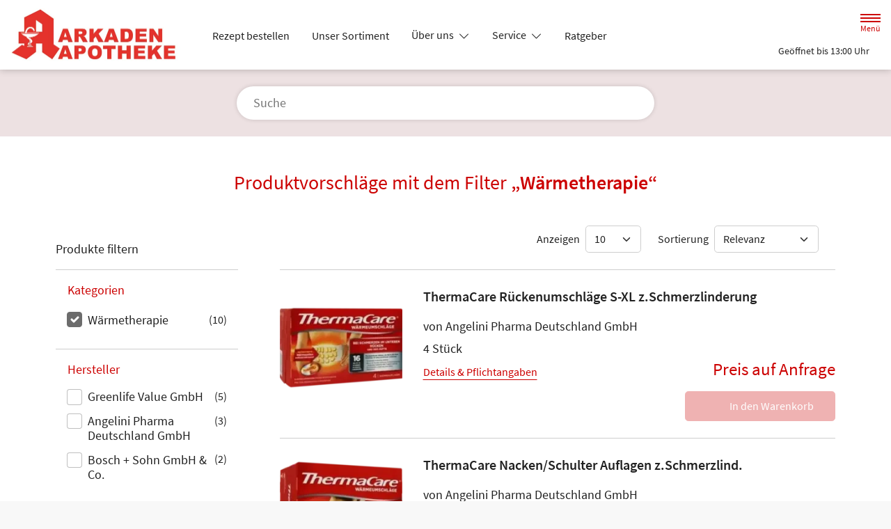

--- FILE ---
content_type: text/html; charset=UTF-8
request_url: https://www.arkaden-apotheke.de/shop?filter%5Bcategory_id%5D%5B0%5D=84
body_size: 15650
content:
<!doctype html>
<html lang="de">
<head>
    <title>Produktvorschläge mit dem Filter „Wärmetherapie“ | Arkaden-Apotheke in 47053 Duisburg</title>
    <meta charset="utf-8">
<meta http-equiv="x-ua-compatible" content="ie=edge">
<meta name="viewport" content="width=device-width, initial-scale=1">
<meta name="theme-color" content="#ffffff">    <meta name="description" content="Produktvorschläge mit dem Filter „Wärmetherapie“ präsentiert von Arkaden-Apotheke in Duisburg.">
    <meta property="og:title" content="Produktvorschläge mit dem Filter „Wärmetherapie“ | Arkaden-Apotheke">
    <meta property="og:site_name" content="Produktvorschläge mit dem Filter „Wärmetherapie“ | Arkaden-Apotheke">
        <meta name="mobile-web-app-capable" content="yes">
    <link rel="icon" sizes="192x192" href="https://premiumsite.apocdn.net/themes/common/images/home_screen_icon/apotheken_logo_192x192.png">
        <meta name="apple-mobile-web-app-capable" content="yes">     <link rel="apple-touch-icon" href="https://premiumsite.apocdn.net/apple-touch-icon.png">
    <link rel="apple-touch-icon" sizes="76x76" href="https://premiumsite.apocdn.net/apple-touch-icon-76x76.png">
    <link rel="apple-touch-icon" sizes="120x120" href="https://premiumsite.apocdn.net/apple-touch-icon-120x120.png">
    <link rel="apple-touch-icon" sizes="152x152" href="https://premiumsite.apocdn.net/apple-touch-icon-152x152.png">


<meta name="copyright" content="apotheken.de DAN GmbH">
<meta property="og:type" content="website">
<meta property="og:url" itemprop="url" content="arkaden-apotheke.de">
<meta property="og:image" itemprop="image" content="https://mein-uploads.apocdn.net/9724/logo/ApoLogo%20rot%20GROSS.png">
<meta name="format-detection" content="telephone=no">

    
    <link rel="manifest" href="/manifest.json">

                                                <link rel="preload" href="/fonts/source-sans-pro-v14-latin-300.woff" as="font" type="font/woff2" crossorigin>
                            <link rel="preload" href="/fonts/source-sans-pro-v14-latin-300.woff2" as="font" type="font/woff2" crossorigin>
                            <link rel="preload" href="/fonts/source-sans-pro-v14-latin-300italic.woff" as="font" type="font/woff2" crossorigin>
                            <link rel="preload" href="/fonts/source-sans-pro-v14-latin-300italic.woff2" as="font" type="font/woff2" crossorigin>
                            <link rel="preload" href="/fonts/source-sans-pro-v14-latin-600.woff" as="font" type="font/woff2" crossorigin>
                            <link rel="preload" href="/fonts/source-sans-pro-v14-latin-600.woff2" as="font" type="font/woff2" crossorigin>
                            <link rel="preload" href="/fonts/source-sans-pro-v14-latin-600italic.woff" as="font" type="font/woff2" crossorigin>
                            <link rel="preload" href="/fonts/source-sans-pro-v14-latin-600italic.woff2" as="font" type="font/woff2" crossorigin>
                            <link rel="preload" href="/fonts/source-sans-pro-v14-latin-italic.woff" as="font" type="font/woff2" crossorigin>
                            <link rel="preload" href="/fonts/source-sans-pro-v14-latin-italic.woff2" as="font" type="font/woff2" crossorigin>
                            <link rel="preload" href="/fonts/source-sans-pro-v14-latin-regular.woff" as="font" type="font/woff2" crossorigin>
                            <link rel="preload" href="/fonts/source-sans-pro-v14-latin-regular.woff2" as="font" type="font/woff2" crossorigin>
                        <link rel="preload" href="/fonts/source-sans-pro.css" as="style" onload="this.rel='stylesheet';">
            
                        <link rel="stylesheet" href="/color-scheme-build/color-scheme-red-not-home.61fecaba.css" media="all">
                        <link rel="stylesheet" href="/color-scheme-build/color-scheme-red.c169a80a.css" media="all">
                <link rel="preload" href="/color-scheme-build/color-scheme-red-non-blocking.b7d834e6.css" as="style" onload="this.rel='stylesheet';">
                <meta name="apple-itunes-app" content="app-id=506362694">
    
    
    <script src="/legacy-build/runtime.227f9b02.js" defer data-turbo-track="reload" data-turbo-eval="false" nomodule integrity="sha384-Dq2oNADbyPIN7TGtquUF22s1g88l4ZkkGcN3dAhKewFS47rLJybxtbpSsbbyNFCi"></script><script src="/legacy-build/214.ea1a9e76.js" defer data-turbo-track="reload" data-turbo-eval="false" nomodule integrity="sha384-BL8Lruyy9DLufhB8WjGq4KoVwE1VNi0ygCQl8Qd+tyK5SwXBVU3qC3QbNuZwdBTO"></script><script src="/legacy-build/89.1093b103.js" defer data-turbo-track="reload" data-turbo-eval="false" nomodule integrity="sha384-kppc5kjWjIWw/EEKrV76HZvGN4LbeyzTStuC8Ksddl24DCBFYIu8dVOWjrA3m28n"></script><script src="/legacy-build/765.122b839f.js" defer data-turbo-track="reload" data-turbo-eval="false" nomodule integrity="sha384-Mdk11VUhrMIKNWeGhQ9yKuNsunSQVWeMI4sqIeqDK04aJdTbGbm/EJQD9EchPVnD"></script><script src="/legacy-build/stimulus.5ed128de.js" defer data-turbo-track="reload" data-turbo-eval="false" nomodule integrity="sha384-oswkTNMlb4UWWUxF1l47f2lW9op76NCkLmgC+qNcaQoY2KsZM+G1AXiMeHflD87N"></script><script src="/modern-build/runtime.c8688a63.js" defer data-turbo-track="reload" data-turbo-eval="false" type="module" integrity="sha384-c9Pe1q23DhQLRj69S31abAZ/g4DKQ2wUlnLckRXnnxvP1Z3pQc7gtKZwJJnykiNB"></script><script src="/modern-build/434.c9935a01.js" defer data-turbo-track="reload" data-turbo-eval="false" type="module" integrity="sha384-Mnp0t6YvQGx+V/7lnB7Ltz35AzL6poQLclFF4q9xcVFbFP7lwyPE+xIkblGVmv3Z"></script><script src="/modern-build/89.49c27809.js" defer data-turbo-track="reload" data-turbo-eval="false" type="module" integrity="sha384-jwtHFUbIJIonbi/XcnSUV+f5AyyBY3yl45KnLPsqsrBD4IyV48ezuKIqr4niiKLx"></script><script src="/modern-build/854.7ac63c19.js" defer data-turbo-track="reload" data-turbo-eval="false" type="module" integrity="sha384-1BGnvm39Clqf4iFewF1k1A/SMPwzLDuNdy2zMC4wyr4Doaa7/9cQCQwz0R4UTCQH"></script><script src="/modern-build/stimulus.12b03f40.js" defer data-turbo-track="reload" data-turbo-eval="false" type="module" integrity="sha384-sUp+Eq+sy+qzFCe6BVb2PX+zvvTwTH/IMWHFCwBRqLbih1CVxsdqd3yhzO+EPoKC"></script>

                                    <script data-controller="tracking" data-tracking-type-value="apothekenDeChat" type="text/plain" src="https://chat-widget.apotheken.de/chat-widget.js"></script>
            <script id="initialize-apotheken-de-chat" type="text/plain">
                function initializeApothekenDeChat() {
                    if (typeof window.apothekenDeChat === 'undefined') {
                        if (typeof window.initApothekenDeChatInterval === 'undefined') {
                            window.initApothekenDeChatInterval = setInterval(initializeApothekenDeChat, 1000);
                        }
                        return;
                    }

                    if (typeof window.initApothekenDeChatInterval !== 'undefined') {
                        clearInterval(window.initApothekenDeChatInterval);
                    }

                    window.apothekenDeChat.initialize({
                        secureId: 'a2b738bd4253b65b79333a11117a623c',
                        parentUrl: 'https://www.arkaden-apotheke.de',
                        privacyUrl: '/datenschutz',
                        usageUrl: '/agb'
                    });
                }

                window.addEventListener('turbo:load', initializeApothekenDeChat);
            </script>
            
        
        </head><body class="font-bootstrap-icons-not-ready font-apotheken-icons-v2-not-ready font-sourceSansPro show-search-form" data-controller="menu window-height webfonts error product-search block-search" data-block-search-autosuggestions-url-value="https://www.arkaden-apotheke.de/suche/suggestions/products" data-cart-count="0" data-locale="de">
    <a href="#content" class="visually-hidden-focusable">Zum Hauptinhalt springen</a>
    <div id="page">
                                <header id="header" data-controller="header" class="bg-default">
    <nav class="navbar">
        <div class="container-fluid flex-nowrap justify-content-lg-start align-items-start">
            <div class="column-left d-flex flex-column justify-content-start">
                <div class="d-flex">
                                        <a class="navbar-brand d-flex flex-column me-md-2" href="/" aria-label="Zur Startseite">
                        <div class="logo pe-3">
                            <img src="https://mein-uploads.apocdn.net/9724/logo/ApoLogo%20rot%20GROSS@500-160.webp" class="img" alt="Logo Arkaden-Apotheke" height="80" width="250">
                        </div>
                        <div class="pharmacy-name d-none">
                            <span>Arkaden-Apotheke</span>
                        </div>
                    </a>
                    <div class="d-flex flex-column justify-content-center">
                        <div class="pharmacy-name d-none">
                            Arkaden-Apotheke
                        </div>
                        <nav id="main-nav" class="d-none d-lg-flex me-5" data-controller="main-nav">
                            <ul class="menu list-inline d-flex flex-wrap align-items-center mb-0">
                                                                                                                                            <li class="menu__item">
                                            <a href="/rezept">Rezept bestellen</a>
                                        </li>
                                                                                                                                                <li class="menu__item">
                                            <a href="/shop">Unser Sortiment</a>
                                        </li>
                                                                                                                                                <li class="menu__item">
                                            <a class="dropdown-toggle" data-bs-toggle="collapse" href="#menu-dropdown-1" role="button" aria-expanded="false">
                                                Über uns
                                            </a>
                                        </li>
                                                                                                                                                                                        <li class="menu__item">
                                            <a class="dropdown-toggle" data-bs-toggle="collapse" href="#menu-dropdown-2" role="button" aria-expanded="false">
                                                Service
                                            </a>
                                        </li>
                                                                                                                                                                                        <li class="menu__item">
                                            <a href="/advisor">Ratgeber</a>
                                        </li>
                                                                                                                                                <li class="menu__item">
                                            <a class="dropdown-toggle" data-bs-toggle="collapse" href="#menu-dropdown-3" role="button" aria-expanded="false">
                                                Warengruppen
                                            </a>
                                        </li>
                                                                                                                                                                                        <li class="menu__item">
                                            <a class="dropdown-toggle" data-bs-toggle="collapse" href="#menu-dropdown-4" role="button" aria-expanded="false">
                                                Krankheiten &amp; Therapie
                                            </a>
                                        </li>
                                                                                                                                                                                        <li class="menu__item">
                                            <a href="/homoeopathie">Homöopathie</a>
                                        </li>
                                                                                                                                                <li class="menu__item">
                                            <a class="dropdown-toggle" data-bs-toggle="collapse" href="#menu-dropdown-5" role="button" aria-expanded="false">
                                                Eltern &amp; Kind
                                            </a>
                                        </li>
                                                                                                                                                                                        <li class="menu__item">
                                            <a href="/kontakt">Kontakt</a>
                                        </li>
                                                                                                                                                <li class="menu__item">
                                            <a href="/news">News</a>
                                        </li>
                                                                                                </ul>
                        </nav>
                    </div>
                    </div>
                <div class="d-flex">
                    <a class="navbar-brand navbar-brand--sticky d-flex flex-column me-md-2" href="/" aria-label="Zur Startseite">
                        <div class="logo logo--sticky d-flex align-items-center">
                                                                                                                    <img src="/svg/Deutsche_Apotheke_Logo.svg" class="img me-2 apo-a" alt="Logo Apotheken A" width="551" height="559">
                                                                                                                                                                            <span class="title length-medium">
                                Arkaden-Apotheke
                            </span>
                        </div>
                    </a>
                </div>
            </div>
            <div class="column-right d-flex flex-column flex-md-row-reverse flex-lg-column flex-xxl-row-reverse align-items-md-center align-items-lg-end align-items-xxl-center align-self-md-center align-self-lg-start align-self-xxl-center justify-content-end ms-lg-auto">
                <nav id="meta-nav" class="mb-2 mb-md-0 mb-lg-2 mb-xxl-0 ms-md-3 ms-xxl-5" aria-label="Globale Navigation">
                                        <ul class="menu list-inline d-flex align-items-center justify-content-end mb-0">
                                                    <li class="menu__item menu__item--icon list-inline-item">
                                <a href="tel:+49203661572" aria-label="Jetzt Apotheke anrufen">
                                    <i class="bi-telephone" role="img" aria-label="Anrufen"></i>
                                </a>
                            </li>
                                                <li class="menu__item menu__item--icon list-inline-item ms-md-2 ms-lg-2 ms-xxl-3" data-controller="cart-icon">
                                    <a href="/warenkorb" aria-label="Hier Warenkorb öffnen">
                                        <i id="cart-icon" class="bi bi-bag" role="img" aria-label="Warenkorb"></i>
                                    </a>
                                </li>
                            <li class="menu__item menu__item--icon list-inline-item ms-md-2 ms-lg-2 ms-xxl-3 d-none d-md-block">
                                <button id="toggle-search-overlay" aria-label="Suche" aria-haspopup="dialog">
                                    <i class="bi bi-search" role="img" aria-label="Suche" data-action="click->block-search#openOverlay"></i>
                                    <span class="d-none">Suche</span>
                                </button>
                            </li>
                            <li class="menu__item menu__item--toggle list-inline-item ms-md-4 ms-lg-3 ms-xxl-4">
                                <a id="toggle-offcanvas-nav" class="d-flex flex-column justify-content-center" href="#" aria-expanded="false" data-action="click->menu#menuOpen">
                                    <span class="icon"></span>
                                    <span class="title">Menü</span>
                                </a>
                            </li>
                        </ul>
                </nav>
                <div id="dropdown-opening-hours" class="oh dropdown">
    <a id="dropdown-opening-hours__dropdown-toggle" href="#" class="dropdown-toggle" data-bs-toggle="dropdown" aria-expanded="false" data-bs-auto-close="outside" data-header-target="toggle">
        <i class="bi-clock"></i>
                        <span>Geöffnet bis 13:00 Uhr</span>
            <i class="bi-chevron-down"></i>
    </a>
    <div id="dropdown-opening-hours__dropdown-menu" class="dropdown-menu dropdown-menu-end p-4" aria-labelledby="dropdown-opening-hours__dropdown-toggle" style="display:none" data-header-target="menu">
        <div class="d-grid gap-2 mb-4">
            <a href="/notdienst" class="btn btn-danger d-flex justify-content-center align-items-center">
                <i class="theme_icon-emergency-service me-1"></i>
                <span>Notdienst-Apotheken anzeigen</span>
            </a>
        </div>
        <h3 class="h4 text-center">Öffnungszeiten</h3>
                                                                                    <div class="oh-table d-flex flex-wrap">
                                                                                    <div>Montag</div>
                        <div>
                                                            08:30 - 18:30<br>
                                                                                        <small></small>
                                                    </div>
                                                                    <div>Dienstag</div>
                        <div>
                                                            08:30 - 18:30<br>
                                                                                        <small></small>
                                                    </div>
                                                                    <div>Mittwoch</div>
                        <div>
                                                            08:30 - 13:00<br>
                                                                                        <small></small>
                                                    </div>
                                                                    <div>Donnerstag</div>
                        <div>
                                                            08:30 - 18:30<br>
                                                                                        <small></small>
                                                    </div>
                                                                    <div>Freitag</div>
                        <div>
                                                            08:30 - 18:30<br>
                                                                                        <small></small>
                                                    </div>
                                                                    <div>Samstag</div>
                        <div>
                                                            09:00 - 13:00<br>
                                                                                        <small></small>
                                                    </div>
                                                </div>
            </div>
</div>

                </div>
        </div>
    </nav>
</header>

                                                                            <ul id="menu-dropdown-1" class="dropdown-menu main-nav-dropdown">
                                                            <li>
                            <a class="dropdown-item" href="/das-e-rezept-kommt-und-wir-sind-dabei">Das e-Rezept kommt: Und wir sind dabei!</a>
                        </li>
                                                                                <li>
                            <a class="dropdown-item" href="/unsere-apotheke">Unsere Apotheke</a>
                        </li>
                                                                                <li>
                            <a class="dropdown-item" href="/haeusliche-pflege">Häusliche Pflege</a>
                        </li>
                                                                                <li>
                            <a class="dropdown-item" href="/datenschutz-facebook">Datenschutz Facebook</a>
                        </li>
                                                 </ul>
                                                    <ul id="menu-dropdown-2" class="dropdown-menu main-nav-dropdown">
                                                            <li>
                            <a class="dropdown-item" href="/services">Unsere Leistungen</a>
                        </li>
                                                                                <li>
                            <a class="dropdown-item" href="/notdienst">Notdienst heute</a>
                        </li>
                                                 </ul>
                                                                        <ul id="menu-dropdown-3" class="dropdown-menu main-nav-dropdown">
                <li>
                            <h6 class="subheading">Highlights</h6>
                        </li>
                    <li>
                        <a class="dropdown-item" href="/shop?filter%5Bcategory_id%5D%5B0%5D=20">Abwehrkräfte</a>
                    </li>
                <li>
                        <a class="dropdown-item" href="/shop?filter%5Bcategory_id%5D%5B0%5D=63">Reiseapotheke</a>
                    </li>
                <li>
                        <a class="dropdown-item" href="/shop?filter%5Bcategory_id%5D%5B0%5D=74">Sonnenschutz</a>
                    </li>
                <li>
                        <a class="dropdown-item" href="/shop?filter%5Bcategory_id%5D%5B0%5D=83">Vitamine &amp; Mineralien</a>
                    </li>
                                
                <li>
                            <h6 class="subheading">A&ndash;Z</h6>
                        </li>
                                        <li>
                        <a class="dropdown-item" href="/shop?filter%5Bcategory_id%5D%5B0%5D=1">Abführmittel</a>
                    </li>
                                    <li>
                        <a class="dropdown-item" href="/shop?filter%5Bcategory_id%5D%5B0%5D=2">Allergie &amp; Heuschnupfen</a>
                    </li>
                                    <li>
                        <a class="dropdown-item" href="/shop?filter%5Bcategory_id%5D%5B0%5D=3">Alles für die Frau </a>
                    </li>
                                    <li>
                        <a class="dropdown-item" href="/shop?filter%5Bcategory_id%5D%5B0%5D=78">Aromatherapie</a>
                    </li>
                                    <li>
                        <a class="dropdown-item" href="/shop?filter%5Bcategory_id%5D%5B0%5D=4">Augen, Nase &amp; Ohr </a>
                    </li>
                                    <li>
                        <a class="dropdown-item" href="/shop?filter%5Bcategory_id%5D%5B0%5D=5">Babyausstattung</a>
                    </li>
                                    <li>
                        <a class="dropdown-item" href="/shop?filter%5Bcategory_id%5D%5B0%5D=6">Babypflege </a>
                    </li>
                                    <li>
                        <a class="dropdown-item" href="/shop?filter%5Bcategory_id%5D%5B0%5D=8">Bad &amp; Sauna</a>
                    </li>
                                    <li>
                        <a class="dropdown-item" href="/shop?filter%5Bcategory_id%5D%5B0%5D=9">Bandagen</a>
                    </li>
                                    <li>
                        <a class="dropdown-item" href="/shop?filter%5Bcategory_id%5D%5B0%5D=10">Beruhigung &amp; Schlaf </a>
                    </li>
                                    <li>
                        <a class="dropdown-item" href="/shop?filter%5Bcategory_id%5D%5B0%5D=11">Blutdruckmessgeräte</a>
                    </li>
                                    <li>
                        <a class="dropdown-item" href="/shop?filter%5Bcategory_id%5D%5B0%5D=12">Blutzuckermessgerät</a>
                    </li>
                                    <li>
                        <a class="dropdown-item" href="/shop?filter%5Bcategory_id%5D%5B0%5D=14">Bonbons, Traubenzucker &amp; Co.</a>
                    </li>
                                    <li>
                        <a class="dropdown-item" href="/shop?filter%5Bcategory_id%5D%5B0%5D=16">Darmgesundheit</a>
                    </li>
                                    <li>
                        <a class="dropdown-item" href="/shop?filter%5Bcategory_id%5D%5B0%5D=17">Desinfektion &amp; Reinigung </a>
                    </li>
                                    <li>
                        <a class="dropdown-item" href="/shop?filter%5Bcategory_id%5D%5B0%5D=18">Dosierer &amp; Zerteiler </a>
                    </li>
                                    <li>
                        <a class="dropdown-item" href="/shop?filter%5Bcategory_id%5D%5B0%5D=19">Erkältung</a>
                    </li>
                                    <li>
                        <a class="dropdown-item" href="/shop?filter%5Bcategory_id%5D%5B0%5D=21">Erste Hilfe </a>
                    </li>
                                    <li>
                        <a class="dropdown-item" href="/shop?filter%5Bcategory_id%5D%5B0%5D=23">Frauenhygiene </a>
                    </li>
                                    <li>
                        <a class="dropdown-item" href="/shop?filter%5Bcategory_id%5D%5B0%5D=24">Fußpflege</a>
                    </li>
                                    <li>
                        <a class="dropdown-item" href="/shop?filter%5Bcategory_id%5D%5B0%5D=25">Gesichtspflege </a>
                    </li>
                                    <li>
                        <a class="dropdown-item" href="/shop?filter%5Bcategory_id%5D%5B0%5D=26">Haare &amp; Nägel</a>
                    </li>
                                    <li>
                        <a class="dropdown-item" href="/shop?filter%5Bcategory_id%5D%5B0%5D=27">Haarpflege</a>
                    </li>
                                    <li>
                        <a class="dropdown-item" href="/shop?filter%5Bcategory_id%5D%5B0%5D=28">Hals, Mund &amp; Rachen</a>
                    </li>
                                    <li>
                        <a class="dropdown-item" href="/shop?filter%5Bcategory_id%5D%5B0%5D=29">Handpflege </a>
                    </li>
                                    <li>
                        <a class="dropdown-item" href="/shop?filter%5Bcategory_id%5D%5B0%5D=30">Handschuhe &amp; Mundschutz</a>
                    </li>
                                    <li>
                        <a class="dropdown-item" href="/shop?filter%5Bcategory_id%5D%5B0%5D=31">Harnteststreifen</a>
                    </li>
                                    <li>
                        <a class="dropdown-item" href="/shop?filter%5Bcategory_id%5D%5B0%5D=33">Homöopathie  </a>
                    </li>
                                    <li>
                        <a class="dropdown-item" href="/shop?filter%5Bcategory_id%5D%5B0%5D=35">Infektion &amp; Wundbehandlung </a>
                    </li>
                                    <li>
                        <a class="dropdown-item" href="/shop?filter%5Bcategory_id%5D%5B0%5D=37">Inhalationsgeräte</a>
                    </li>
                                    <li>
                        <a class="dropdown-item" href="/shop?filter%5Bcategory_id%5D%5B0%5D=38">Inkontinenz </a>
                    </li>
                                    <li>
                        <a class="dropdown-item" href="/shop?filter%5Bcategory_id%5D%5B0%5D=39">Insektenschutz</a>
                    </li>
                                    <li>
                        <a class="dropdown-item" href="/shop?filter%5Bcategory_id%5D%5B0%5D=40">Insulinpens</a>
                    </li>
                                    <li>
                        <a class="dropdown-item" href="/shop?filter%5Bcategory_id%5D%5B0%5D=43">Körperpflege</a>
                    </li>
                                    <li>
                        <a class="dropdown-item" href="/shop?filter%5Bcategory_id%5D%5B0%5D=44">Lanzetten</a>
                    </li>
                                    <li>
                        <a class="dropdown-item" href="/shop?filter%5Bcategory_id%5D%5B0%5D=45">Läuse </a>
                    </li>
                                    <li>
                        <a class="dropdown-item" href="/shop?filter%5Bcategory_id%5D%5B0%5D=46">Liebe &amp; Potenz </a>
                    </li>
                                    <li>
                        <a class="dropdown-item" href="/shop?filter%5Bcategory_id%5D%5B0%5D=47">Lippenpflege</a>
                    </li>
                                    <li>
                        <a class="dropdown-item" href="/shop?filter%5Bcategory_id%5D%5B0%5D=48">Magen, Darm &amp; Galle</a>
                    </li>
                                    <li>
                        <a class="dropdown-item" href="/shop?filter%5Bcategory_id%5D%5B0%5D=50">Med. Strümpfe</a>
                    </li>
                                    <li>
                        <a class="dropdown-item" href="/shop?filter%5Bcategory_id%5D%5B0%5D=53">Nagelpflege</a>
                    </li>
                                    <li>
                        <a class="dropdown-item" href="/shop?filter%5Bcategory_id%5D%5B0%5D=54">Niere, Blase &amp; Prostata</a>
                    </li>
                                    <li>
                        <a class="dropdown-item" href="/shop?filter%5Bcategory_id%5D%5B0%5D=60">Pflaster</a>
                    </li>
                                    <li>
                        <a class="dropdown-item" href="/shop?filter%5Bcategory_id%5D%5B0%5D=56">Pflege für den Mann </a>
                    </li>
                                    <li>
                        <a class="dropdown-item" href="/shop?filter%5Bcategory_id%5D%5B0%5D=57">Pflege für Kinder und Babys </a>
                    </li>
                                    <li>
                        <a class="dropdown-item" href="/shop?filter%5Bcategory_id%5D%5B0%5D=55">Pflege &amp; Massagen</a>
                    </li>
                                    <li>
                        <a class="dropdown-item" href="/shop?filter%5Bcategory_id%5D%5B0%5D=58">Pflegeprodukte </a>
                    </li>
                                    <li>
                        <a class="dropdown-item" href="/shop?filter%5Bcategory_id%5D%5B0%5D=59">Pilzinfektionen</a>
                    </li>
                                    <li>
                        <a class="dropdown-item" href="/shop?filter%5Bcategory_id%5D%5B0%5D=62">Raucherentwöhnung</a>
                    </li>
                                    <li>
                        <a class="dropdown-item" href="/shop?filter%5Bcategory_id%5D%5B0%5D=64">Rheuma &amp; Muskelschmerz</a>
                    </li>
                                    <li>
                        <a class="dropdown-item" href="/shop?filter%5Bcategory_id%5D%5B0%5D=65">Schlanke Linie, Diät</a>
                    </li>
                                    <li>
                        <a class="dropdown-item" href="/shop?filter%5Bcategory_id%5D%5B0%5D=66">Schmerzmittel</a>
                    </li>
                                    <li>
                        <a class="dropdown-item" href="/shop?filter%5Bcategory_id%5D%5B0%5D=67">Schminksortiment </a>
                    </li>
                                    <li>
                        <a class="dropdown-item" href="/shop?filter%5Bcategory_id%5D%5B0%5D=68">Schuppen &amp; Kopfhaut </a>
                    </li>
                                    <li>
                        <a class="dropdown-item" href="/shop?filter%5Bcategory_id%5D%5B0%5D=70">Schüßler Salze</a>
                    </li>
                                    <li>
                        <a class="dropdown-item" href="/shop?filter%5Bcategory_id%5D%5B0%5D=72">Schwangerschaftstest</a>
                    </li>
                                    <li>
                        <a class="dropdown-item" href="/shop?filter%5Bcategory_id%5D%5B0%5D=71">Schwangerschaft &amp; Stillzeit </a>
                    </li>
                                    <li>
                        <a class="dropdown-item" href="/shop?filter%5Bcategory_id%5D%5B0%5D=75">Spritzen &amp; Kanülen</a>
                    </li>
                                    <li>
                        <a class="dropdown-item" href="/shop?filter%5Bcategory_id%5D%5B0%5D=76">Stärkung &amp; Konzentration</a>
                    </li>
                                    <li>
                        <a class="dropdown-item" href="/shop?filter%5Bcategory_id%5D%5B0%5D=79">Tees &amp; Kräuter </a>
                    </li>
                                    <li>
                        <a class="dropdown-item" href="/shop?filter%5Bcategory_id%5D%5B0%5D=80">Thermometer</a>
                    </li>
                                    <li>
                        <a class="dropdown-item" href="/shop?filter%5Bcategory_id%5D%5B0%5D=81">Venenmittel</a>
                    </li>
                                    <li>
                        <a class="dropdown-item" href="/shop?filter%5Bcategory_id%5D%5B0%5D=82">Verhütung </a>
                    </li>
                                    <li>
                        <a class="dropdown-item" href="/shop?filter%5Bcategory_id%5D%5B0%5D=84">Wärmetherapie</a>
                    </li>
                                    <li>
                        <a class="dropdown-item" href="/shop?filter%5Bcategory_id%5D%5B0%5D=85">Warzen &amp; Hühneraugen</a>
                    </li>
                                    <li>
                        <a class="dropdown-item" href="/shop?filter%5Bcategory_id%5D%5B0%5D=86">Zahn &amp; Mundpflege</a>
                    </li>
                </ul>
                                                    <ul id="menu-dropdown-4" class="dropdown-menu main-nav-dropdown">
                <li>
    <a class="dropdown-item" href="/krankheiten-und-therapie/66-erkrankungen-im-alter">Erkrankungen im Alter</a>
</li>
<li>
    <a class="dropdown-item" href="/krankheiten-und-therapie/67-sexualmedizin">Sexualmedizin</a>
</li>
<li>
    <a class="dropdown-item" href="/krankheiten-und-therapie/70-aesthetische-chirurgie">Ästhetische Chirurgie</a>
</li>
<li>
    <a class="dropdown-item" href="/krankheiten-und-therapie/75-augen">Augen</a>
</li>
<li>
    <a class="dropdown-item" href="/krankheiten-und-therapie/81-zaehne-und-kiefer">Zähne und Kiefer</a>
</li>
<li>
    <a class="dropdown-item" href="/krankheiten-und-therapie/89-hno-atemwege-und-lunge">HNO, Atemwege und Lunge</a>
</li>
<li>
    <a class="dropdown-item" href="/krankheiten-und-therapie/99-magen-und-darm">Magen und Darm</a>
</li>
<li>
    <a class="dropdown-item" href="/krankheiten-und-therapie/107-herz-gefaesse-kreislauf">Herz, Gefäße, Kreislauf</a>
</li>
<li>
    <a class="dropdown-item" href="/krankheiten-und-therapie/113-stoffwechsel">Stoffwechsel</a>
</li>
<li>
    <a class="dropdown-item" href="/krankheiten-und-therapie/121-nieren-und-harnwege">Nieren und Harnwege</a>
</li>
<li>
    <a class="dropdown-item" href="/krankheiten-und-therapie/125-orthopaedie-und-unfallmedizin">Orthopädie und Unfallmedizin</a>
</li>
<li>
    <a class="dropdown-item" href="/krankheiten-und-therapie/136-rheumatologische-erkrankungen">Rheumatologische Erkrankungen</a>
</li>
<li>
    <a class="dropdown-item" href="/krankheiten-und-therapie/142-blut-krebs-und-infektionen">Blut, Krebs und Infektionen</a>
</li>
<li>
    <a class="dropdown-item" href="/krankheiten-und-therapie/149-haut-haare-und-naegel">Haut, Haare und Nägel</a>
</li>
<li>
    <a class="dropdown-item" href="/krankheiten-und-therapie/160-psychische-erkrankungen">Psychische Erkrankungen</a>
</li>
<li>
    <a class="dropdown-item" href="/krankheiten-und-therapie/166-neurologie">Neurologie</a>
</li>
<li>
    <a class="dropdown-item" href="/krankheiten-und-therapie/176-schmerz-und-schlafmedizin">Schmerz- und Schlafmedizin</a>
</li>
<li>
    <a class="dropdown-item" href="/krankheiten-und-therapie/180-frauenkrankheiten">Frauenkrankheiten</a>
</li>
<li>
    <a class="dropdown-item" href="/krankheiten-und-therapie/185-maennerkrankheiten">Männerkrankheiten</a>
</li>

            </ul>
                                                                        <ul id="menu-dropdown-5" class="dropdown-menu main-nav-dropdown">
                <li>
    <a class="dropdown-item" href="/themenwelt/eltern-kind/29-eltern-und-kind/34-unerfuellter-kinderwunsch">Unerfüllter Kinderwunsch</a>
</li>
<li>
    <a class="dropdown-item" href="/themenwelt/eltern-kind/29-eltern-und-kind/35-schwangerschaft">Schwangerschaft</a>
</li>
<li>
    <a class="dropdown-item" href="/themenwelt/eltern-kind/29-eltern-und-kind/36-geburt-und-stillzeit">Geburt und Stillzeit</a>
</li>
<li>
    <a class="dropdown-item" href="/themenwelt/eltern-kind/29-eltern-und-kind/37-kinderkrankheiten">Kinderkrankheiten</a>
</li>

            </ul>
                                                                
                <nav id="offcanvas-nav" data-menu-target="menu">
    <header id="offcanvas-nav__header">
        <button id="btn-close-offcanvas-nav" type="button" class="btn-close btn-close--custom" aria-label="Close" data-action="click->menu#menuClose">
            <svg xmlns="http://www.w3.org/2000/svg" width="22" height="22"><path d="M12 11l9.8-9.8a.69.69 0 000-1 .69.69 0 00-1 0L11 10 1.2.21a.69.69 0 00-1 0 .69.69 0 000 1L10 11 .21 20.8a.69.69 0 000 1 .69.69 0 001 0L11 12l9.8 9.8a.7.7 0 101-1z"/></svg>
            <span class="visually-hidden">Menü schließen</span>
        </button>
        <div class="pharmacy-address">
            <address class="text-start m-0 px-3 py-2 py-lg-3 pe-5">
                <span class="pharmacy-name">
                    <figure>
                                                                                                    <img src="/svg/Deutsche_Apotheke_Logo.svg" class="apo-a" alt="" width="30" height="30">
                                           </figure>
                    <span>Arkaden-Apotheke</span>
                </span>
                                    <span class="location">
                        <i class="bi-geo-alt-fill"></i>
                        <span>Wanheimer Str. 28 · 47053 Duisburg</span>
                    </span>
                                            <span class="phone">
                            <i class="bi-telephone-fill"></i>
                            <a href="tel:+49203661572">Telefon: 0203/66 15 72</a>
                        </span>
                                                                <span class="email">
                            <i class="bi-envelope-fill"></i>
                            <a href="mailto:kontakt@arkaden-apotheke.de">kontakt@arkaden-apotheke.de</a>
                        </span>
                                                </address>
            <a href="/kontakt" title="Zur Kontaktseite" class="btn-contact">
                    <i class="bi-chevron-right"></i>
                </a></div>
        <div class="search-form">
            <div class="form-wrap">
                <form action="/shop" class="f-flex p-3 pt-2 pb-2" method="get" data-controller="input-reset">
                        <fieldset>
                            <legend class="visually-hidden">Suche nach Medikamenten, Symptomen, PZNs</legend>
                            <div class="input-group">
                                <input
                                    id="offcanvas-search-field"
                                    type="text"
                                    name="search"
                                    placeholder="Suche"
                                    aria-label="Suche"
                                    autocomplete="off"
                                    aria-haspopup="dialog"
                                    value=""
                                    data-input-reset-target="input" data-block-search-target="offcanvasInput"
                                    data-action="focus->menu#searchFocus keyup->input-reset#toggleBtnReset focus->block-search#focusSuggestionsOffcanvas keyup->block-search#toggleSearchSuggestionsOffcanvas keyup->block-search#autosuggestionsOffcanvas">
                                <i class="bi bi-search text-primary"></i>
                            </div>
                            <button
                                type="reset"
                                class="btn btn-reset"
                                data-input-reset-target="button"
                                data-action="input-reset#reset block-search#reset">
                                <i class="bi bi-x-lg text-primary"></i>
                                <span class="visually-hidden">Suche zurücksetzen</span>
                            </button>
                        </fieldset>
                    </form>
                    <button id="btn-search-form-close" class="btn" data-action="click->menu#searchClose">
                        <i class="bi bi-arrow-left-short text-primary"></i>
                        <span class="visually-hidden">Suche schließen</span>
                    </button>
                </div><div class="autocomplete-results">
                    <div class="p-4 pt-3 pb-3">
                        <div id="offcanvas-search-autocomplete-results-placeholder" class="placeholder results-list">
                            <div data-block-search-target="defaultSuggestionsOffcanvas"></div>
                        </div>
                        <div id="offcanvas-search-autocomplete-results-list" class="results-list" data-block-search-target="suggestionsOffcanvasResultList"></div>
                    </div>
                    <div class="p-4 pt-3 pb-3">
                        <a href="/shop" class="btn btn-outline-primary mt-3 d-block" data-action="product-search#showSearchResults">
                            Alle Ergebnisse anzeigen
                        </a>
                    </div>
                </div></div>
    </header>
    <ul id="panel-menu" class="menu">
                                                <li class="menu__item mm-listitem">
                    <a href="/rezept">Rezept bestellen</a>
                </li>
                                                            <li class="menu__item mm-listitem">
                    <a href="/shop">Unser Sortiment</a>
                </li>
                                                            <li class="menu__item">
                    <span>Über uns</span>
                    <ul class="menu menu--sub">
                                                                                                                                                                                                <li class="menu__item">
                                    <a href="/das-e-rezept-kommt-und-wir-sind-dabei">Das e-Rezept kommt: Und wir sind dabei!</a>
                                </li>
                                                                                                                                                            <li class="menu__item">
                                    <a href="/unsere-apotheke">Unsere Apotheke</a>
                                </li>
                                                                                                                                                            <li class="menu__item">
                                    <a href="/haeusliche-pflege">Häusliche Pflege</a>
                                </li>
                                                                                                                                                            <li class="menu__item">
                                    <a href="/datenschutz-facebook">Datenschutz Facebook</a>
                                </li>
                                                                                                                                        </ul>
                </li>
                                                            <li class="menu__item">
                    <span>Service</span>
                    <ul class="menu menu--sub">
                                                                                                        <li class="menu__item">
                                    <a href="/services">Unsere Leistungen</a>
                                </li>
                                                                                                                                                            <li class="menu__item">
                                    <a href="/notdienst">Notdienst heute</a>
                                </li>
                                                                                            </ul>
                </li>
                                                            <li class="menu__item mm-listitem">
                    <a href="/advisor">Ratgeber</a>
                </li>
                                                            <li class="menu__item">
    <span>Warengruppen</span>
    <ul class="menu menu--sub">
        <li class="mm-divider">
                    Highlights
                </li>
                        <li class="menu__item">
                <a href="/shop?filter%5Bcategory_id%5D%5B0%5D=20">Abwehrkräfte</a>
            </li>
                    <li class="menu__item">
                <a href="/shop?filter%5Bcategory_id%5D%5B0%5D=63">Reiseapotheke</a>
            </li>
                    <li class="menu__item">
                <a href="/shop?filter%5Bcategory_id%5D%5B0%5D=74">Sonnenschutz</a>
            </li>
                    <li class="menu__item">
                <a href="/shop?filter%5Bcategory_id%5D%5B0%5D=83">Vitamine &amp; Mineralien</a>
            </li>
                
        <li class="mm-divider">
                    A&ndash;Z                </li>
            <li class="menu__item">
                <a href="/shop?filter%5Bcategory_id%5D%5B0%5D=1">Abführmittel</a>
            </li>
        <li class="menu__item">
                <a href="/shop?filter%5Bcategory_id%5D%5B0%5D=2">Allergie &amp; Heuschnupfen</a>
            </li>
        <li class="menu__item">
                <a href="/shop?filter%5Bcategory_id%5D%5B0%5D=3">Alles für die Frau </a>
            </li>
        <li class="menu__item">
                <a href="/shop?filter%5Bcategory_id%5D%5B0%5D=78">Aromatherapie</a>
            </li>
        <li class="menu__item">
                <a href="/shop?filter%5Bcategory_id%5D%5B0%5D=4">Augen, Nase &amp; Ohr </a>
            </li>
        <li class="menu__item">
                <a href="/shop?filter%5Bcategory_id%5D%5B0%5D=5">Babyausstattung</a>
            </li>
        <li class="menu__item">
                <a href="/shop?filter%5Bcategory_id%5D%5B0%5D=6">Babypflege </a>
            </li>
        <li class="menu__item">
                <a href="/shop?filter%5Bcategory_id%5D%5B0%5D=8">Bad &amp; Sauna</a>
            </li>
        <li class="menu__item">
                <a href="/shop?filter%5Bcategory_id%5D%5B0%5D=9">Bandagen</a>
            </li>
        <li class="menu__item">
                <a href="/shop?filter%5Bcategory_id%5D%5B0%5D=10">Beruhigung &amp; Schlaf </a>
            </li>
        <li class="menu__item">
                <a href="/shop?filter%5Bcategory_id%5D%5B0%5D=11">Blutdruckmessgeräte</a>
            </li>
        <li class="menu__item">
                <a href="/shop?filter%5Bcategory_id%5D%5B0%5D=12">Blutzuckermessgerät</a>
            </li>
        <li class="menu__item">
                <a href="/shop?filter%5Bcategory_id%5D%5B0%5D=14">Bonbons, Traubenzucker &amp; Co.</a>
            </li>
        <li class="menu__item">
                <a href="/shop?filter%5Bcategory_id%5D%5B0%5D=16">Darmgesundheit</a>
            </li>
        <li class="menu__item">
                <a href="/shop?filter%5Bcategory_id%5D%5B0%5D=17">Desinfektion &amp; Reinigung </a>
            </li>
        <li class="menu__item">
                <a href="/shop?filter%5Bcategory_id%5D%5B0%5D=18">Dosierer &amp; Zerteiler </a>
            </li>
        <li class="menu__item">
                <a href="/shop?filter%5Bcategory_id%5D%5B0%5D=19">Erkältung</a>
            </li>
        <li class="menu__item">
                <a href="/shop?filter%5Bcategory_id%5D%5B0%5D=21">Erste Hilfe </a>
            </li>
        <li class="menu__item">
                <a href="/shop?filter%5Bcategory_id%5D%5B0%5D=23">Frauenhygiene </a>
            </li>
        <li class="menu__item">
                <a href="/shop?filter%5Bcategory_id%5D%5B0%5D=24">Fußpflege</a>
            </li>
        <li class="menu__item">
                <a href="/shop?filter%5Bcategory_id%5D%5B0%5D=25">Gesichtspflege </a>
            </li>
        <li class="menu__item">
                <a href="/shop?filter%5Bcategory_id%5D%5B0%5D=26">Haare &amp; Nägel</a>
            </li>
        <li class="menu__item">
                <a href="/shop?filter%5Bcategory_id%5D%5B0%5D=27">Haarpflege</a>
            </li>
        <li class="menu__item">
                <a href="/shop?filter%5Bcategory_id%5D%5B0%5D=28">Hals, Mund &amp; Rachen</a>
            </li>
        <li class="menu__item">
                <a href="/shop?filter%5Bcategory_id%5D%5B0%5D=29">Handpflege </a>
            </li>
        <li class="menu__item">
                <a href="/shop?filter%5Bcategory_id%5D%5B0%5D=30">Handschuhe &amp; Mundschutz</a>
            </li>
        <li class="menu__item">
                <a href="/shop?filter%5Bcategory_id%5D%5B0%5D=31">Harnteststreifen</a>
            </li>
        <li class="menu__item">
                <a href="/shop?filter%5Bcategory_id%5D%5B0%5D=33">Homöopathie  </a>
            </li>
        <li class="menu__item">
                <a href="/shop?filter%5Bcategory_id%5D%5B0%5D=35">Infektion &amp; Wundbehandlung </a>
            </li>
        <li class="menu__item">
                <a href="/shop?filter%5Bcategory_id%5D%5B0%5D=37">Inhalationsgeräte</a>
            </li>
        <li class="menu__item">
                <a href="/shop?filter%5Bcategory_id%5D%5B0%5D=38">Inkontinenz </a>
            </li>
        <li class="menu__item">
                <a href="/shop?filter%5Bcategory_id%5D%5B0%5D=39">Insektenschutz</a>
            </li>
        <li class="menu__item">
                <a href="/shop?filter%5Bcategory_id%5D%5B0%5D=40">Insulinpens</a>
            </li>
        <li class="menu__item">
                <a href="/shop?filter%5Bcategory_id%5D%5B0%5D=43">Körperpflege</a>
            </li>
        <li class="menu__item">
                <a href="/shop?filter%5Bcategory_id%5D%5B0%5D=44">Lanzetten</a>
            </li>
        <li class="menu__item">
                <a href="/shop?filter%5Bcategory_id%5D%5B0%5D=45">Läuse </a>
            </li>
        <li class="menu__item">
                <a href="/shop?filter%5Bcategory_id%5D%5B0%5D=46">Liebe &amp; Potenz </a>
            </li>
        <li class="menu__item">
                <a href="/shop?filter%5Bcategory_id%5D%5B0%5D=47">Lippenpflege</a>
            </li>
        <li class="menu__item">
                <a href="/shop?filter%5Bcategory_id%5D%5B0%5D=48">Magen, Darm &amp; Galle</a>
            </li>
        <li class="menu__item">
                <a href="/shop?filter%5Bcategory_id%5D%5B0%5D=50">Med. Strümpfe</a>
            </li>
        <li class="menu__item">
                <a href="/shop?filter%5Bcategory_id%5D%5B0%5D=53">Nagelpflege</a>
            </li>
        <li class="menu__item">
                <a href="/shop?filter%5Bcategory_id%5D%5B0%5D=54">Niere, Blase &amp; Prostata</a>
            </li>
        <li class="menu__item">
                <a href="/shop?filter%5Bcategory_id%5D%5B0%5D=60">Pflaster</a>
            </li>
        <li class="menu__item">
                <a href="/shop?filter%5Bcategory_id%5D%5B0%5D=56">Pflege für den Mann </a>
            </li>
        <li class="menu__item">
                <a href="/shop?filter%5Bcategory_id%5D%5B0%5D=57">Pflege für Kinder und Babys </a>
            </li>
        <li class="menu__item">
                <a href="/shop?filter%5Bcategory_id%5D%5B0%5D=55">Pflege &amp; Massagen</a>
            </li>
        <li class="menu__item">
                <a href="/shop?filter%5Bcategory_id%5D%5B0%5D=58">Pflegeprodukte </a>
            </li>
        <li class="menu__item">
                <a href="/shop?filter%5Bcategory_id%5D%5B0%5D=59">Pilzinfektionen</a>
            </li>
        <li class="menu__item">
                <a href="/shop?filter%5Bcategory_id%5D%5B0%5D=62">Raucherentwöhnung</a>
            </li>
        <li class="menu__item">
                <a href="/shop?filter%5Bcategory_id%5D%5B0%5D=64">Rheuma &amp; Muskelschmerz</a>
            </li>
        <li class="menu__item">
                <a href="/shop?filter%5Bcategory_id%5D%5B0%5D=65">Schlanke Linie, Diät</a>
            </li>
        <li class="menu__item">
                <a href="/shop?filter%5Bcategory_id%5D%5B0%5D=66">Schmerzmittel</a>
            </li>
        <li class="menu__item">
                <a href="/shop?filter%5Bcategory_id%5D%5B0%5D=67">Schminksortiment </a>
            </li>
        <li class="menu__item">
                <a href="/shop?filter%5Bcategory_id%5D%5B0%5D=68">Schuppen &amp; Kopfhaut </a>
            </li>
        <li class="menu__item">
                <a href="/shop?filter%5Bcategory_id%5D%5B0%5D=70">Schüßler Salze</a>
            </li>
        <li class="menu__item">
                <a href="/shop?filter%5Bcategory_id%5D%5B0%5D=72">Schwangerschaftstest</a>
            </li>
        <li class="menu__item">
                <a href="/shop?filter%5Bcategory_id%5D%5B0%5D=71">Schwangerschaft &amp; Stillzeit </a>
            </li>
        <li class="menu__item">
                <a href="/shop?filter%5Bcategory_id%5D%5B0%5D=75">Spritzen &amp; Kanülen</a>
            </li>
        <li class="menu__item">
                <a href="/shop?filter%5Bcategory_id%5D%5B0%5D=76">Stärkung &amp; Konzentration</a>
            </li>
        <li class="menu__item">
                <a href="/shop?filter%5Bcategory_id%5D%5B0%5D=79">Tees &amp; Kräuter </a>
            </li>
        <li class="menu__item">
                <a href="/shop?filter%5Bcategory_id%5D%5B0%5D=80">Thermometer</a>
            </li>
        <li class="menu__item">
                <a href="/shop?filter%5Bcategory_id%5D%5B0%5D=81">Venenmittel</a>
            </li>
        <li class="menu__item">
                <a href="/shop?filter%5Bcategory_id%5D%5B0%5D=82">Verhütung </a>
            </li>
        <li class="menu__item">
                <a href="/shop?filter%5Bcategory_id%5D%5B0%5D=84">Wärmetherapie</a>
            </li>
        <li class="menu__item">
                <a href="/shop?filter%5Bcategory_id%5D%5B0%5D=85">Warzen &amp; Hühneraugen</a>
            </li>
        <li class="menu__item">
                <a href="/shop?filter%5Bcategory_id%5D%5B0%5D=86">Zahn &amp; Mundpflege</a>
            </li>
        </ul>
</li>

                                                            <li class="menu__item">
    <span>Krankheiten & Therapie</span>
    <ul class="menu menu--sub">
        <li class="menu__item">
            <a href="/krankheiten-und-therapie/66-erkrankungen-im-alter">Erkrankungen im Alter</a>
        </li>
        <li class="menu__item">
            <a href="/krankheiten-und-therapie/67-sexualmedizin">Sexualmedizin</a>
        </li>
        <li class="menu__item">
            <a href="/krankheiten-und-therapie/70-aesthetische-chirurgie">Ästhetische Chirurgie</a>
        </li>
        <li class="menu__item">
            <a href="/krankheiten-und-therapie/75-augen">Augen</a>
        </li>
        <li class="menu__item">
            <a href="/krankheiten-und-therapie/81-zaehne-und-kiefer">Zähne und Kiefer</a>
        </li>
        <li class="menu__item">
            <a href="/krankheiten-und-therapie/89-hno-atemwege-und-lunge">HNO, Atemwege und Lunge</a>
        </li>
        <li class="menu__item">
            <a href="/krankheiten-und-therapie/99-magen-und-darm">Magen und Darm</a>
        </li>
        <li class="menu__item">
            <a href="/krankheiten-und-therapie/107-herz-gefaesse-kreislauf">Herz, Gefäße, Kreislauf</a>
        </li>
        <li class="menu__item">
            <a href="/krankheiten-und-therapie/113-stoffwechsel">Stoffwechsel</a>
        </li>
        <li class="menu__item">
            <a href="/krankheiten-und-therapie/121-nieren-und-harnwege">Nieren und Harnwege</a>
        </li>
        <li class="menu__item">
            <a href="/krankheiten-und-therapie/125-orthopaedie-und-unfallmedizin">Orthopädie und Unfallmedizin</a>
        </li>
        <li class="menu__item">
            <a href="/krankheiten-und-therapie/136-rheumatologische-erkrankungen">Rheumatologische Erkrankungen</a>
        </li>
        <li class="menu__item">
            <a href="/krankheiten-und-therapie/142-blut-krebs-und-infektionen">Blut, Krebs und Infektionen</a>
        </li>
        <li class="menu__item">
            <a href="/krankheiten-und-therapie/149-haut-haare-und-naegel">Haut, Haare und Nägel</a>
        </li>
        <li class="menu__item">
            <a href="/krankheiten-und-therapie/160-psychische-erkrankungen">Psychische Erkrankungen</a>
        </li>
        <li class="menu__item">
            <a href="/krankheiten-und-therapie/166-neurologie">Neurologie</a>
        </li>
        <li class="menu__item">
            <a href="/krankheiten-und-therapie/176-schmerz-und-schlafmedizin">Schmerz- und Schlafmedizin</a>
        </li>
        <li class="menu__item">
            <a href="/krankheiten-und-therapie/180-frauenkrankheiten">Frauenkrankheiten</a>
        </li>
        <li class="menu__item">
            <a href="/krankheiten-und-therapie/185-maennerkrankheiten">Männerkrankheiten</a>
        </li>
    </ul>
</li>

                                                            <li class="menu__item mm-listitem">
                    <a href="/homoeopathie">Homöopathie</a>
                </li>
                                                            <li class="menu__item">
    <span>Eltern &amp; Kind</span>
    <ul class="menu menu--sub">
        <li class="menu__item">
            <a href="/themenwelt/eltern-kind/29-eltern-und-kind/34-unerfuellter-kinderwunsch">Unerfüllter Kinderwunsch</a>
        </li>
        <li class="menu__item">
            <a href="/themenwelt/eltern-kind/29-eltern-und-kind/35-schwangerschaft">Schwangerschaft</a>
        </li>
        <li class="menu__item">
            <a href="/themenwelt/eltern-kind/29-eltern-und-kind/36-geburt-und-stillzeit">Geburt und Stillzeit</a>
        </li>
        <li class="menu__item">
            <a href="/themenwelt/eltern-kind/29-eltern-und-kind/37-kinderkrankheiten">Kinderkrankheiten</a>
        </li>
    </ul>
</li>

                                                            <li class="menu__item mm-listitem">
                    <a href="/kontakt">Kontakt</a>
                </li>
                                                            <li class="menu__item mm-listitem">
                    <a href="/news">News</a>
                </li>
                        </ul>
    <footer id="offcanvas-nav__footer" class="p-4 pt-3 pb-3">
        <ul class="menu list-inline mb-0">
            <li class="menu__item list-inline-item">
                <a href="/kontakt" class="menu__item list-inline-item">
                    <i class="bi bi-envelope"></i>
                    <span class="visually-hidden">Schreiben Sie uns eine E-Mail.</span>
                </a>
            </li><li class="menu__item list-inline-item">
                <a href="http://www.facebook.com/Arkaden-Apotheke-Duisburg-148107227035504" class="menu__item list-inline-item">
                    <i class="bi bi-facebook"></i>
                    <span class="visually-hidden">Besuchen Sie uns auf Facebook.</span>
                </a>
            </li></ul>
    </footer>
</nav>

                <div id="content">
            <div class="b b--search-form bg-light" data-block-search-target="form">
    <div class="container-fluid side-padding bg-light search-form-container" data-block-search-target="formContainer">
        <div class="search-form mx-auto py-3 py-sm-4">
            <h4 class="headline text-primary text-center d-none d-md-block">
                <strong>Suche</strong> nach Medikamenten, Symptomen, PZNs</h4>
            <form action="/shop" data-controller="input-reset">
                    <fieldset>
                        <legend class="visually-hidden">Suche nach Medikamenten, Symptomen, PZNs</legend>
                        <button class="close-search-overlay" aria-label="Suche schließen" data-action="click->block-search#closeOverlay">
                            <i class="bi bi-arrow-left-short text-primary"></i>
                            <span class="visually-hidden">Suche schließen</span>
                        </button>
                        <i class="bi bi-search text-primary" data-action="click->block-search#openOverlay"></i>
                        <div class="input-group">
                            <input
                                type="text"
                                id="search-field"
                                class="input-search"
                                name="search"
                                placeholder="Suche"
                                aria-label="Suche"
                                autocomplete="off"
                                value=""
                                data-input-reset-target="input" data-block-search-target="input"
                                data-action="keyup->input-reset#toggleBtnReset product-search#search keyup->block-search#autosuggestions keyup->block-search#toggleSearchSuggestions keyup->product-search#toggleSearchSuggestions click->block-search#openOverlay keydown.enter->product-search#showSearchResults">
                        </div>
                        <button
                            type="reset"
                            class="btn btn-reset input-reset-trigger"
                            data-target-input="search-field"
                            data-input-reset-target="button"
                            data-action="input-reset#reset block-search#reset">
                            <i class="bi bi-x-lg text-primary"></i>
                            <span class="visually-hidden">Suche zurücksetzen</span>
                        </button>
                        <button id="toggle-offcanvas-search" class="toggle-offcanvas-search d-block d-md-none" data-action="click->menu#searchOpen" aria-label="Suche öffnen">
                            <span class="visually-hidden">Suche öffnen</span>
                        </button>
                    </fieldset>
                </form>
                <div class="autocomplete-results py-3">
                        <div id="search-autocomplete-results-placeholder" class="placeholder results-list px-3">
                            <div data-product-search-target="searchSuggestions" data-block-search-target="defaultSuggestions">
                            </div>
                        </div>
                        <div id="search-autocomplete-results-list" class="results-list px-3" data-block-search-target="suggestionsResultList">
                        </div>
                        <div>
                            <a href="/shop" class="btn btn-outline-primary mt-3 d-block" data-action="product-search#showSearchResults">
                                Alle Ergebnisse anzeigen
                            </a>
                        </div>
                    </div>
                        </div>
    </div>
    <div class="bg" data-action="click->block-search#closeOverlay"></div>
</div>

                <form data-search-url="/shop" action="/shop" data-product-search-target="searchForm">
        <div class="b b--search-results" data-controller="tabs">
            <fieldset>
                <legend class="visually-hidden">Suchparameter</legend>
                <input type="hidden" name="search" value="" data-product-search-target="searchResultSearchHidden">
                <input type="hidden" name="page" value="1" data-product-search-target="searchResultPageHidden">
                <input type="hidden" name="limit" value="10" data-product-search-target="searchResultLimitHidden">
                <input type="hidden" name="sort" value="" data-product-search-target="searchResultSortHidden">
                <input type="hidden" name="offers" value="">
                <input type="hidden" name="activeTab" value="" data-tabs-target="activeTab">
            </fieldset>
            <div class="nav-tabs-wrap side-padding bg-light d-flex justify-content-center hidden">
                <ul class="nav nav-tabs" id="search-results-tabs" role="tablist">
                    <li class="nav-item">
                        <button class="nav-link active" id="tab-produkte" data-bs-toggle="tab" data-bs-target="#produkte" type="button" role="tab" aria-controls="produkte" aria-selected="true" data-action="click->tabs#showContent"data-tabs-target="tab">
                            Produkte
                        </button>
                    </li>
                    <li class="nav-item">
                        <button class="nav-link" id="tab-inhalte" data-bs-toggle="tab" data-bs-target="#inhalte" type="button" role="tab" aria-controls="inhalte" aria-selected="false" data-action="click->tabs#showContent"data-tabs-target="tab">
                            Inhalte
                        </button>
                    </li>
                </ul>
            </div>

            <div class="tab-content container-fluid side-padding py-3 py-lg-5" id="search-tab-content">
                <div class="tab-pane tab-pane--products fade show active" id="produkte" role="tabpanel" aria-labelledby="tab-produkte" data-tabs-target="content">

                    <div class="search-results__products">
                        <h1 class="h3 headline text-primary">
                                    Produktvorschläge mit dem Filter <strong>„Wärmetherapie“</strong>
                                </h1>
                        <div class="d-grid d-lg-none d-sm-flex justify-content-sm-center pb-3">
                            <button id="btn-search-filter-modal" class="btn btn-primary btn-filter" data-action="product-search#clickFilterSearchResults">
                                                                    Produkte filtern
                                                            </button>
                        </div>

                        <div class="row">
                            <div class="col col-12 col-lg-3 col--sidebar" data-controller="collapse-more">
                                <div id="search-filter" class="search-filter modal modal-fullscreen-container fade" tabindex="-1" aria-labelledby="search-tab-content" aria-hidden="false" data-product-search-target="searchFilterModalDiv">
                                    <div class="modal-dialog modal-fullscreen">
                                        <div class="search-filter-content modal-content">

                                            <header>
                                                <div class="modal-header d-lg-none">
                                                    <h5 class="modal-title">Filter</h5>
                                                    <button type="button" class="btn-close btn-close--custom" data-bs-dismiss="modal" aria-label="Schließen">
                                                        <svg xmlns="http://www.w3.org/2000/svg" width="22" height="22"><path d="M12 11l9.8-9.8a.69.69 0 000-1 .69.69 0 00-1 0L11 10 1.2.21a.69.69 0 00-1 0 .69.69 0 000 1L10 11 .21 20.8a.69.69 0 000 1 .69.69 0 001 0L11 12l9.8 9.8a.7.7 0 101-1z"/></svg>
                                                        <span class="d-none">Schließen</span>
                                                    </button>
                                                </div>
                                                <div class="d-none d-lg-flex py-3">
                                                                                                            Produkte filtern
                                                                                                    </div>
                                            </header>

                                            <div class="filters modal-body px-lg-0">

                                                <div class="filter filter--sorting d-lg-none">
                                                    <label class="form-label">
                                                        Sortieren nach
                                                    </label>
                                                    <div class="btn-group btn-group--scrollable" role="group" aria-label="Basic radio toggle button group">
                                                        <fieldset>
                                                            <legend class="visually-hidden">Sortierung</legend>
                                                            <input type="radio" id="sorting-option-1" class="btn-check" name="btnradio" value="relevance_score:DESC" autocomplete="off" title="Sortierung nach Relevanz" checked="checked" data-action="product-search#changeSearchResultSortInModal">
                                                            <label class="btn btn-outline-secondary" for="sorting-option-1" aria-label="Sortieren nach Relevanz">Relevanz</label>
                                                            <input type="radio" id="sorting-option-5" class="btn-check" name="btnradio" value="name:ASC" autocomplete="off" title="Sortierung von A-Z"  data-action="product-search#changeSearchResultSortInModal">
                                                            <label class="btn btn-outline-secondary" for="sorting-option-5" aria-label="Sortieren von A bis Z">von A bis Z</label>
                                                            <input type="radio" id="sorting-option-6" class="btn-check" name="btnradio" value="name:DESC" autocomplete="off" title="Sortierung von Z-A"  data-action="product-search#changeSearchResultSortInModal">
                                                            <label class="btn btn-outline-secondary" for="sorting-option-6" aria-label="Sortieren von Z bis A">von Z bis A</label>
                                                        </fieldset>
                                                    </div>
                                                </div>

                                                <div class="filter filter--per-page d-lg-none">
                                                    <button class="btn btn-filter-modal text-primary" data-bs-target="#modal-per-page" data-bs-toggle="modal" data-bs-dismiss="modal" data-action="product-search#showSubModal">
                                                        <span>Anzeigen</span>
                                                        <div class="selected"></div>
                                                        <i class="bi bi-chevron-right"></i>
                                                    </button>
                                                </div>

                                                
                                                
                                                
                                                                                                    <div class="filter filter--category-id">
                                                        <button class="btn btn-filter-modal text-primary d-lg-none" data-bs-target="#modal-category-id" data-bs-toggle="modal" data-bs-dismiss="modal" data-action="product-search#showSubModal">
                                                            <span>Kategorien</span>
                                                            <i class="bi bi-chevron-right"></i>
                                                        </button>
                                                        <button class="btn btn-filter-collapse text-primary d-none d-lg-flex" type="button" data-bs-toggle="collapse" data-bs-target="#collapse-category-id" aria-expanded="true" aria-controls="collapse-category-id">
                                                            <span>Kategorien</span>
                                                            <i class="bi bi-chevron-right"></i>
                                                        </button>
                                                        <fieldset>
                                                            <legend class="visually-hidden">Kategorien</legend>
                                                            <div class="collapse filter-collapse pb-3 show" id="collapse-category-id"
    data-controller="collapse-more">
    <div id="collapse-filter-options-list-category-id" class="filter-options-list"
        data-collapse-more-target="optionList">
                                                        <div class="form-check">
                <input
                    type="checkbox"
                    id="collapse-category-id-option-0"
                    name="filter[category_id][]"
                    title="Kategorien Wärmetherapie auswählen"
                    class="form-check-input"
                    value="84"
                    data-mode="collapse"
                    data-twin="modal-category-id-option-0"
                    checked                    data-action="click->product-search#changeSearchResultFilter" >
                <label
                    class="form-check-label"
                    for="collapse-category-id-option-0">
                    Wärmetherapie
                </label>
                                    <span class="total">(10)</span>
                            </div>
                        </div>
    </div>

                                                        </fieldset>
                                                    </div>
                                                
                                                
                                                                                                    <div class="filter filter--manufacturer">
                                                        <button class="btn btn-filter-modal text-primary d-lg-none" data-bs-target="#modal-manufacturer" data-bs-toggle="modal" data-bs-dismiss="modal" data-action="product-search#showSubModal">
                                                            <span>Hersteller</span>
                                                            <i class="bi bi-chevron-right"></i>
                                                        </button>
                                                        <button class="btn btn-filter-collapse text-primary d-none d-lg-flex" type="button" data-bs-toggle="collapse" data-bs-target="#collapse-manufacturer" aria-expanded="true" aria-controls="collapse-manufacturer">
                                                            <span>Hersteller</span>
                                                            <i class="bi bi-chevron-right"></i>
                                                        </button>
                                                        <fieldset>
                                                            <legend class="visually-hidden">Hersteller</legend>
                                                            <div class="collapse filter-collapse pb-3 label-rows-2 show" id="collapse-manufacturer"
    data-controller="collapse-more">
    <div id="collapse-filter-options-list-manufacturer" class="filter-options-list"
        data-collapse-more-target="optionList">
                                                        <div class="form-check">
                <input
                    type="checkbox"
                    id="collapse-manufacturer-option-0"
                    name="filter[vendor_id][]"
                    title="Hersteller Greenlife Value GmbH auswählen"
                    class="form-check-input"
                    value="2974"
                    data-mode="collapse"
                    data-twin="modal-manufacturer-option-0"
                                        data-action="click->product-search#changeSearchResultFilter" >
                <label
                    class="form-check-label"
                    for="collapse-manufacturer-option-0">
                    Greenlife Value GmbH
                </label>
                                    <span class="total">(5)</span>
                            </div>
                                            <div class="form-check">
                <input
                    type="checkbox"
                    id="collapse-manufacturer-option-1"
                    name="filter[vendor_id][]"
                    title="Hersteller Angelini Pharma Deutschland GmbH auswählen"
                    class="form-check-input"
                    value="10794"
                    data-mode="collapse"
                    data-twin="modal-manufacturer-option-1"
                                        data-action="click->product-search#changeSearchResultFilter" >
                <label
                    class="form-check-label"
                    for="collapse-manufacturer-option-1">
                    Angelini Pharma Deutschland GmbH
                </label>
                                    <span class="total">(3)</span>
                            </div>
                                            <div class="form-check">
                <input
                    type="checkbox"
                    id="collapse-manufacturer-option-2"
                    name="filter[vendor_id][]"
                    title="Hersteller Bosch + Sohn GmbH &amp; Co. auswählen"
                    class="form-check-input"
                    value="3897"
                    data-mode="collapse"
                    data-twin="modal-manufacturer-option-2"
                                        data-action="click->product-search#changeSearchResultFilter" >
                <label
                    class="form-check-label"
                    for="collapse-manufacturer-option-2">
                    Bosch + Sohn GmbH &amp; Co.
                </label>
                                    <span class="total">(2)</span>
                            </div>
                        </div>
    </div>

                                                        </fieldset>
                                                    </div>
                                                
                                                
                                                <div class="d-grid gap-2 d-lg-none">
                                                    <button id="btn-show-filtered-results" class="btn btn-primary mt-3 mb-2" data-action="product-search#showSearchResults">
                                                        Ergebnisse anzeigen
                                                    </button>

                                                    <button id="btn-reset-all-filters" class="btn btn-outline-primary mb-5" data-bs-dismiss="modal" data-action="product-search#clickResetFilterButton">
                                                        Filter zurücksetzen
                                                    </button>
                                                </div>

                                            </div>

                                        </div>
                                    </div>
                                </div>

                                                                    <div id="modal-per-page" class="modal modal-fullscreen-container filter-modal fade" tabindex="-1" aria-hidden="true"
    data-controller="collapse-more">
    <div class="modal-dialog modal-fullscreen">
        <div class="modal-content">
            <header class="modal-header d-lg-none">
                <h5 class="modal-title">Anzeigen je Seite</h5>
                <a class="link-return text-link" data-bs-target="#search-filter" data-bs-toggle="modal" data-bs-dismiss="modal">
                    zurück
                </a>
            </header>
            <div class="modal-body">
                <fieldset>
                    <legend class="visually-hidden">Anzeigen je Seite</legend>
                                            <label for="select-per-page" class="d-none">Auswahl für die Anzahl angezeigter Produkte</label>
                        <select id="select-per-page" title="Auswahl für die Anzahl angezeigter Produkte" class="form-select mt-3" data-product-search-target="filterSubModalSelect">
                                                            <option value="10" selected                                        title="10 auswählen">10</option>
                                                            <option value="25"                                         title="25 auswählen">25</option>
                                                            <option value="50"                                         title="50 auswählen">50</option>
                                                            <option value="100"                                         title="100 auswählen">100</option>
                                                    </select>
                                        <div class="d-grid gap-2">
                        <button
                            id="btn-apply-filter-per-page"
                            class="btn btn-outline-primary btn-apply-filter mt-3 mb-5"
                            data-bs-target="#search-filter" data-bs-toggle="modal" data-bs-dismiss="modal"
                            data-filter="per-page" data-action="product-search#clickFilterApplyButton">
                            Übernehmen
                        </button>
                    </div>
                </fieldset>
            </div>
        </div>
    </div>
</div>

                                
                                
                                
                                                                
                                                                    <div id="modal-category-id" class="modal modal-fullscreen-container filter-modal fade" tabindex="-1" aria-hidden="true"
    data-controller="collapse-more">
    <div class="modal-dialog modal-fullscreen">
        <div class="modal-content">
            <header class="modal-header d-lg-none">
                <h5 class="modal-title">Kategorien</h5>
                <a class="link-return text-link" data-bs-target="#search-filter" data-bs-toggle="modal" data-bs-dismiss="modal">
                    zurück
                </a>
            </header>
            <div class="modal-body">
                <fieldset>
                    <legend class="visually-hidden">Kategorien</legend>
                                            <div id="modal-filter-options-list-category-id" class="filter-options-list" data-collapse-more-target="optionList">
                                                                                                                                                            <div class="form-check">
                                <input
                                    type="checkbox"
                                    id="modal-category-id-option-0"
                                    title="Kategorien Wärmetherapie auswählen"
                                    data-product-search-name-param="filter[category_id][]"
                                    class="form-check-input"
                                    value="84"
                                    data-mode="modal" data-twin="collapse-category-id-option-0"
                                    checked                                    data-action="change->product-search#filterSubModalCheckboxChange"
                                >
                                <label class="form-check-label" for="modal-category-id-option-0" aria-label="Kategorien Wärmetherapie auswählen">
                                    Wärmetherapie
                                </label>
                                <span class="total">(10)</span>
                            </div>
                                                </div>
                                                                <div class="d-grid gap-2">
                        <button
                            id="btn-apply-filter-category-id"
                            class="btn btn-outline-primary btn-apply-filter mt-3 mb-5"
                            data-bs-target="#search-filter" data-bs-toggle="modal" data-bs-dismiss="modal"
                            data-filter="category-id" data-action="product-search#clickFilterApplyButton">
                            Übernehmen
                        </button>
                    </div>
                </fieldset>
            </div>
        </div>
    </div>
</div>

                                
                                
                                                                    <div id="modal-manufacturer" class="modal modal-fullscreen-container filter-modal fade" tabindex="-1" aria-hidden="true"
    data-controller="collapse-more">
    <div class="modal-dialog modal-fullscreen">
        <div class="modal-content">
            <header class="modal-header d-lg-none">
                <h5 class="modal-title">Hersteller</h5>
                <a class="link-return text-link" data-bs-target="#search-filter" data-bs-toggle="modal" data-bs-dismiss="modal">
                    zurück
                </a>
            </header>
            <div class="modal-body">
                <fieldset>
                    <legend class="visually-hidden">Hersteller</legend>
                                            <div id="modal-filter-options-list-manufacturer" class="filter-options-list" data-collapse-more-target="optionList">
                                                                                                                                                            <div class="form-check">
                                <input
                                    type="checkbox"
                                    id="modal-manufacturer-option-0"
                                    title="Hersteller Greenlife Value GmbH auswählen"
                                    data-product-search-name-param="filter[vendor_id][]"
                                    class="form-check-input"
                                    value="2974"
                                    data-mode="modal" data-twin="collapse-manufacturer-option-0"
                                                                        data-action="change->product-search#filterSubModalCheckboxChange"
                                >
                                <label class="form-check-label" for="modal-manufacturer-option-0" aria-label="Hersteller Greenlife Value GmbH auswählen">
                                    Greenlife Value GmbH
                                </label>
                                <span class="total">(5)</span>
                            </div>
                                                                                                            <div class="form-check">
                                <input
                                    type="checkbox"
                                    id="modal-manufacturer-option-1"
                                    title="Hersteller Angelini Pharma Deutschland GmbH auswählen"
                                    data-product-search-name-param="filter[vendor_id][]"
                                    class="form-check-input"
                                    value="10794"
                                    data-mode="modal" data-twin="collapse-manufacturer-option-1"
                                                                        data-action="change->product-search#filterSubModalCheckboxChange"
                                >
                                <label class="form-check-label" for="modal-manufacturer-option-1" aria-label="Hersteller Angelini Pharma Deutschland GmbH auswählen">
                                    Angelini Pharma Deutschland GmbH
                                </label>
                                <span class="total">(3)</span>
                            </div>
                                                                                                            <div class="form-check">
                                <input
                                    type="checkbox"
                                    id="modal-manufacturer-option-2"
                                    title="Hersteller Bosch + Sohn GmbH &amp; Co. auswählen"
                                    data-product-search-name-param="filter[vendor_id][]"
                                    class="form-check-input"
                                    value="3897"
                                    data-mode="modal" data-twin="collapse-manufacturer-option-2"
                                                                        data-action="change->product-search#filterSubModalCheckboxChange"
                                >
                                <label class="form-check-label" for="modal-manufacturer-option-2" aria-label="Hersteller Bosch + Sohn GmbH &amp; Co. auswählen">
                                    Bosch + Sohn GmbH &amp; Co.
                                </label>
                                <span class="total">(2)</span>
                            </div>
                                                </div>
                                                                <div class="d-grid gap-2">
                        <button
                            id="btn-apply-filter-manufacturer"
                            class="btn btn-outline-primary btn-apply-filter mt-3 mb-5"
                            data-bs-target="#search-filter" data-bs-toggle="modal" data-bs-dismiss="modal"
                            data-filter="manufacturer" data-action="product-search#clickFilterApplyButton">
                            Übernehmen
                        </button>
                    </div>
                </fieldset>
            </div>
        </div>
    </div>
</div>

                                
                                
                            </div>
                            <div class="col col-12 col-lg-9 pt-lg-2 ps-lg-5">
                                <div id="toolbar-top" class="toolbar d-none d-lg-flex justify-content-end align-items-center pb-4">
                                    <div class="form-inline me-4">
                                        <label class="form-label me-2" for="select--per-page" aria-label="Auswahl für die Anzahl angezeigter Produkte">Anzeigen</label>
                                        <select class="form-select" id="select--per-page" style="width: 80px" title="Auswahl für die Anzahl angezeigter Produkte" data-product-search-target="searchResultLimit" data-action="product-search#changeSearchResultLimit">
                                            <option value="10" selected="selected">10</option>
                                            <option value="25" >25</option>
                                            <option value="50" >50</option>
                                            <option value="100" >100</option>
                                        </select>
                                    </div>

                                                                            <div class="form-inline me-4">
                                            <label class="form-label me-2" for="inlineFormSelectPref">Sortierung</label>
                                            <select class="form-select" id="inlineFormSelectPref" style="width: 150px" title="Auswahl für die Sortierung der angezeigten Produkte" data-action="product-search#changeSearchResultSort">
                                                <option value="relevance_score:DESC" selected="selected">Relevanz</option>
                                                <option value="name:ASC" >von A bis Z</option>
                                                <option value="name:DESC" >von Z bis A</option>
                                            </select>
                                        </div>
                                    
                                     <nav class="" aria-label="Seitennavigation">
    </nav>

                                </div>
                                <div class="product-listing">
                                                                                                                        <div class="product product-listing__item">
    <div class="row row--title">
        <div class="col offset-md-3">
            <h2 class="products-name h6">
                <a href="/produkt/00707366/thermacare-ruckenumschlage-s-xl-z-schmerzlinderung" class="text-reset">ThermaCare Rückenumschläge S-XL z.Schmerzlinderung</a>
            </h2>
        </div>
    </div>
    <div class="row">
        <div class="col col-4 col-md-3 col--image">
            <a href="/produkt/00707366/thermacare-ruckenumschlage-s-xl-z-schmerzlinderung" class="text-reset" aria-label="Zu 'ThermaCare Rückenumschläge S-XL z.Schmerzlinderung'">
                <figure>
                                            <img src="https://cdn1.apopixx.de/300/web_schraeg_webp/00707366.webp" srcset="https://cdn1.apopixx.de/200/web_schraeg_webp/00707366.webp 1x, https://cdn1.apopixx.de/400/web_schraeg_webp/00707366.webp 2x" alt="ThermaCare Rückenumschläge S-XL z.Schmerzlinderung" class="img-fluid" width="250" height="250">
                                                        </figure>
            </a>
        </div>
        <div class="col col-8 col-md-9 col--text">
            <div class="row flex-column flex-md-row">
                <div class="col col col--details">
                    <div class="manufacturer">
                        von Angelini Pharma Deutschland GmbH
                    </div>
                    <div class="dosage-form">
                        
                    </div>
                    <div class="quantity">
                        4 Stück
                        </div>
                    <a href="/produkt/00707366/thermacare-ruckenumschlage-s-xl-z-schmerzlinderung" class="text-link link-details">
                        Details & Pflichtangaben
                    </a>
                    <div class="d-md-none">
                        
                    </div>
                </div>
                <div class="col col--price-cart">
                    <div class="row flex-md-column justify-content-between mt-2">
                        <div class="col col-12 col--availability d-none d-md-block">
                            
                        </div>
                                                    <div class="col col-9 col-md-12 col--price text-md-end">
                                                                <div class="price-wrap">
                                    <span class="price text-primary">
                                        Preis auf Anfrage
                                    </span>
                                    <span class="price-additions text-primary">
                                        
                                    </span>
                                </div>
                            </div>
                            <div class="col col-3 col-md-12 price text-end mt-md-3" data-controller="add-to-cart" data-add-to-cart-pzn-value="00707366" data-add-to-cart-add-to-cart-url-value="/warenkorb/hinzufuegen" data-add-to-cart-cart-url-value="/warenkorb">
                                <input type="hidden" value="1" data-add-to-cart-target="quantity" />
                                <button class="btn btn-primary btn-cart" data-action="click->add-to-cart#add" data-add-to-cart-target="button" disabled>
                                    <i class="bi bi-bag-plus-fill"></i>
                                    <span class="d-none d-md-inline">In den Warenkorb</span>
                                </button>
                            </div>
                                            </div>
                </div>
            </div>
        </div>
    </div>
</div>

                                                                                    <div class="product product-listing__item">
    <div class="row row--title">
        <div class="col offset-md-3">
            <h2 class="products-name h6">
                <a href="/produkt/00707372/thermacare-nacken-schulter-auflagen-z-schmerzlind" class="text-reset">ThermaCare Nacken/Schulter Auflagen z.Schmerzlind.</a>
            </h2>
        </div>
    </div>
    <div class="row">
        <div class="col col-4 col-md-3 col--image">
            <a href="/produkt/00707372/thermacare-nacken-schulter-auflagen-z-schmerzlind" class="text-reset" aria-label="Zu 'ThermaCare Nacken/Schulter Auflagen z.Schmerzlind.'">
                <figure>
                                            <img src="https://cdn1.apopixx.de/300/web_schraeg_webp/00707372.webp" srcset="https://cdn1.apopixx.de/200/web_schraeg_webp/00707372.webp 1x, https://cdn1.apopixx.de/400/web_schraeg_webp/00707372.webp 2x" alt="ThermaCare Nacken/Schulter Auflagen z.Schmerzlind." class="img-fluid" width="250" height="250">
                                                        </figure>
            </a>
        </div>
        <div class="col col-8 col-md-9 col--text">
            <div class="row flex-column flex-md-row">
                <div class="col col col--details">
                    <div class="manufacturer">
                        von Angelini Pharma Deutschland GmbH
                    </div>
                    <div class="dosage-form">
                        
                    </div>
                    <div class="quantity">
                        6 Stück
                        </div>
                    <a href="/produkt/00707372/thermacare-nacken-schulter-auflagen-z-schmerzlind" class="text-link link-details">
                        Details & Pflichtangaben
                    </a>
                    <div class="d-md-none">
                        
                    </div>
                </div>
                <div class="col col--price-cart">
                    <div class="row flex-md-column justify-content-between mt-2">
                        <div class="col col-12 col--availability d-none d-md-block">
                            
                        </div>
                                                    <div class="col col-9 col-md-12 col--price text-md-end">
                                                                <div class="price-wrap">
                                    <span class="price text-primary">
                                        Preis auf Anfrage
                                    </span>
                                    <span class="price-additions text-primary">
                                        
                                    </span>
                                </div>
                            </div>
                            <div class="col col-3 col-md-12 price text-end mt-md-3" data-controller="add-to-cart" data-add-to-cart-pzn-value="00707372" data-add-to-cart-add-to-cart-url-value="/warenkorb/hinzufuegen" data-add-to-cart-cart-url-value="/warenkorb">
                                <input type="hidden" value="1" data-add-to-cart-target="quantity" />
                                <button class="btn btn-primary btn-cart" data-action="click->add-to-cart#add" data-add-to-cart-target="button" disabled>
                                    <i class="bi bi-bag-plus-fill"></i>
                                    <span class="d-none d-md-inline">In den Warenkorb</span>
                                </button>
                            </div>
                                            </div>
                </div>
            </div>
        </div>
    </div>
</div>

                                                                                    <div class="product product-listing__item">
    <div class="row row--title">
        <div class="col offset-md-3">
            <h2 class="products-name h6">
                <a href="/produkt/09707729/warmies-kissen-schaf" class="text-reset">Warmies Kissen Schaf</a>
            </h2>
        </div>
    </div>
    <div class="row">
        <div class="col col-4 col-md-3 col--image">
            <a href="/produkt/09707729/warmies-kissen-schaf" class="text-reset" aria-label="Zu 'Warmies Kissen Schaf'">
                <figure>
                                            <img src="https://cdn1.apopixx.de/300/web_schraeg_webp/09707729.webp" srcset="https://cdn1.apopixx.de/200/web_schraeg_webp/09707729.webp 1x, https://cdn1.apopixx.de/400/web_schraeg_webp/09707729.webp 2x" alt="Warmies Kissen Schaf" class="img-fluid" width="250" height="250">
                                                        </figure>
            </a>
        </div>
        <div class="col col-8 col-md-9 col--text">
            <div class="row flex-column flex-md-row">
                <div class="col col col--details">
                    <div class="manufacturer">
                        von Greenlife Value GmbH
                    </div>
                    <div class="dosage-form">
                        
                    </div>
                    <div class="quantity">
                        1 Stück
                        (24,99 € / <abbr title="Stück">St</abbr>)</div>
                    <a href="/produkt/09707729/warmies-kissen-schaf" class="text-link link-details">
                        Details & Pflichtangaben
                    </a>
                    <div class="d-md-none">
                        
                    </div>
                </div>
                <div class="col col--price-cart">
                    <div class="row flex-md-column justify-content-between mt-2">
                        <div class="col col-12 col--availability d-none d-md-block">
                            
                        </div>
                                                    <div class="col col-9 col-md-12 col--price text-md-end">
                                                                <div class="price-wrap">
                                    <span class="price text-primary">
                                        24,99 €
                                    </span>
                                    <span class="price-additions text-primary">
                                        <sup>1</sup>
                                    </span>
                                </div>
                            </div>
                            <div class="col col-3 col-md-12 price text-end mt-md-3" data-controller="add-to-cart" data-add-to-cart-pzn-value="09707729" data-add-to-cart-add-to-cart-url-value="/warenkorb/hinzufuegen" data-add-to-cart-cart-url-value="/warenkorb">
                                <input type="hidden" value="1" data-add-to-cart-target="quantity" />
                                <button class="btn btn-primary btn-cart" data-action="click->add-to-cart#add" data-add-to-cart-target="button" >
                                    <i class="bi bi-bag-plus-fill"></i>
                                    <span class="d-none d-md-inline">In den Warenkorb</span>
                                </button>
                            </div>
                                            </div>
                </div>
            </div>
        </div>
    </div>
</div>

                                                                                    <div class="product product-listing__item">
    <div class="row row--title">
        <div class="col offset-md-3">
            <h2 class="products-name h6">
                <a href="/produkt/09707758/warmies-hot-pak-hund-beige" class="text-reset">Warmies Hot Pak Hund beige</a>
            </h2>
        </div>
    </div>
    <div class="row">
        <div class="col col-4 col-md-3 col--image">
            <a href="/produkt/09707758/warmies-hot-pak-hund-beige" class="text-reset" aria-label="Zu 'Warmies Hot Pak Hund beige'">
                <figure>
                                            <img src="https://cdn1.apopixx.de/300/web_schraeg_webp/09707758.webp" srcset="https://cdn1.apopixx.de/200/web_schraeg_webp/09707758.webp 1x, https://cdn1.apopixx.de/400/web_schraeg_webp/09707758.webp 2x" alt="Warmies Hot Pak Hund beige" class="img-fluid" width="250" height="250">
                                                        </figure>
            </a>
        </div>
        <div class="col col-8 col-md-9 col--text">
            <div class="row flex-column flex-md-row">
                <div class="col col col--details">
                    <div class="manufacturer">
                        von Greenlife Value GmbH
                    </div>
                    <div class="dosage-form">
                        
                    </div>
                    <div class="quantity">
                        1 Stück
                        (26,99 € / <abbr title="Stück">St</abbr>)</div>
                    <a href="/produkt/09707758/warmies-hot-pak-hund-beige" class="text-link link-details">
                        Details & Pflichtangaben
                    </a>
                    <div class="d-md-none">
                        
                    </div>
                </div>
                <div class="col col--price-cart">
                    <div class="row flex-md-column justify-content-between mt-2">
                        <div class="col col-12 col--availability d-none d-md-block">
                            
                        </div>
                                                    <div class="col col-9 col-md-12 col--price text-md-end">
                                                                <div class="price-wrap">
                                    <span class="price text-primary">
                                        26,99 €
                                    </span>
                                    <span class="price-additions text-primary">
                                        <sup>1</sup>
                                    </span>
                                </div>
                            </div>
                            <div class="col col-3 col-md-12 price text-end mt-md-3" data-controller="add-to-cart" data-add-to-cart-pzn-value="09707758" data-add-to-cart-add-to-cart-url-value="/warenkorb/hinzufuegen" data-add-to-cart-cart-url-value="/warenkorb">
                                <input type="hidden" value="1" data-add-to-cart-target="quantity" />
                                <button class="btn btn-primary btn-cart" data-action="click->add-to-cart#add" data-add-to-cart-target="button" >
                                    <i class="bi bi-bag-plus-fill"></i>
                                    <span class="d-none d-md-inline">In den Warenkorb</span>
                                </button>
                            </div>
                                            </div>
                </div>
            </div>
        </div>
    </div>
</div>

                                                                                    <div class="product product-listing__item">
    <div class="row row--title">
        <div class="col offset-md-3">
            <h2 class="products-name h6">
                <a href="/produkt/10218071/warmies-beddy-bears-lowe-herausnehmbar" class="text-reset">Warmies Beddy Bears Löwe herausnehmbar</a>
            </h2>
        </div>
    </div>
    <div class="row">
        <div class="col col-4 col-md-3 col--image">
            <a href="/produkt/10218071/warmies-beddy-bears-lowe-herausnehmbar" class="text-reset" aria-label="Zu 'Warmies Beddy Bears Löwe herausnehmbar'">
                <figure>
                                            <img src="https://cdn1.apopixx.de/300/web_schraeg_webp/10218071.webp" srcset="https://cdn1.apopixx.de/200/web_schraeg_webp/10218071.webp 1x, https://cdn1.apopixx.de/400/web_schraeg_webp/10218071.webp 2x" alt="Warmies Beddy Bears Löwe herausnehmbar" class="img-fluid" width="250" height="250">
                                                        </figure>
            </a>
        </div>
        <div class="col col-8 col-md-9 col--text">
            <div class="row flex-column flex-md-row">
                <div class="col col col--details">
                    <div class="manufacturer">
                        von Greenlife Value GmbH
                    </div>
                    <div class="dosage-form">
                        
                    </div>
                    <div class="quantity">
                        1 Stück
                        (31,99 € / <abbr title="Stück">St</abbr>)</div>
                    <a href="/produkt/10218071/warmies-beddy-bears-lowe-herausnehmbar" class="text-link link-details">
                        Details & Pflichtangaben
                    </a>
                    <div class="d-md-none">
                        
                    </div>
                </div>
                <div class="col col--price-cart">
                    <div class="row flex-md-column justify-content-between mt-2">
                        <div class="col col-12 col--availability d-none d-md-block">
                            
                        </div>
                                                    <div class="col col-9 col-md-12 col--price text-md-end">
                                                                <div class="price-wrap">
                                    <span class="price text-primary">
                                        31,99 €
                                    </span>
                                    <span class="price-additions text-primary">
                                        <sup>1</sup>
                                    </span>
                                </div>
                            </div>
                            <div class="col col-3 col-md-12 price text-end mt-md-3" data-controller="add-to-cart" data-add-to-cart-pzn-value="10218071" data-add-to-cart-add-to-cart-url-value="/warenkorb/hinzufuegen" data-add-to-cart-cart-url-value="/warenkorb">
                                <input type="hidden" value="1" data-add-to-cart-target="quantity" />
                                <button class="btn btn-primary btn-cart" data-action="click->add-to-cart#add" data-add-to-cart-target="button" >
                                    <i class="bi bi-bag-plus-fill"></i>
                                    <span class="d-none d-md-inline">In den Warenkorb</span>
                                </button>
                            </div>
                                            </div>
                </div>
            </div>
        </div>
    </div>
</div>

                                                                                    <div class="product product-listing__item">
    <div class="row row--title">
        <div class="col offset-md-3">
            <h2 class="products-name h6">
                <a href="/produkt/10352987/warmies-beddy-bears-esel-meliert-ii" class="text-reset">WARMIES BEDDY BEARS ESEL MELIERT II</a>
            </h2>
        </div>
    </div>
    <div class="row">
        <div class="col col-4 col-md-3 col--image">
            <a href="/produkt/10352987/warmies-beddy-bears-esel-meliert-ii" class="text-reset" aria-label="Zu 'WARMIES BEDDY BEARS ESEL MELIERT II'">
                <figure>
                                            <img src="https://cdn1.apopixx.de/300/web_schraeg_webp/10352987.webp" srcset="https://cdn1.apopixx.de/200/web_schraeg_webp/10352987.webp 1x, https://cdn1.apopixx.de/400/web_schraeg_webp/10352987.webp 2x" alt="WARMIES BEDDY BEARS ESEL MELIERT II" class="img-fluid" width="250" height="250">
                                                        </figure>
            </a>
        </div>
        <div class="col col-8 col-md-9 col--text">
            <div class="row flex-column flex-md-row">
                <div class="col col col--details">
                    <div class="manufacturer">
                        von Greenlife Value GmbH
                    </div>
                    <div class="dosage-form">
                        
                    </div>
                    <div class="quantity">
                        1 Stück
                        (29,99 € / <abbr title="Stück">St</abbr>)</div>
                    <a href="/produkt/10352987/warmies-beddy-bears-esel-meliert-ii" class="text-link link-details">
                        Details & Pflichtangaben
                    </a>
                    <div class="d-md-none">
                        
                    </div>
                </div>
                <div class="col col--price-cart">
                    <div class="row flex-md-column justify-content-between mt-2">
                        <div class="col col-12 col--availability d-none d-md-block">
                            
                        </div>
                                                    <div class="col col-9 col-md-12 col--price text-md-end">
                                                                <div class="price-wrap">
                                    <span class="price text-primary">
                                        29,99 €
                                    </span>
                                    <span class="price-additions text-primary">
                                        <sup>1</sup>
                                    </span>
                                </div>
                            </div>
                            <div class="col col-3 col-md-12 price text-end mt-md-3" data-controller="add-to-cart" data-add-to-cart-pzn-value="10352987" data-add-to-cart-add-to-cart-url-value="/warenkorb/hinzufuegen" data-add-to-cart-cart-url-value="/warenkorb">
                                <input type="hidden" value="1" data-add-to-cart-target="quantity" />
                                <button class="btn btn-primary btn-cart" data-action="click->add-to-cart#add" data-add-to-cart-target="button" >
                                    <i class="bi bi-bag-plus-fill"></i>
                                    <span class="d-none d-md-inline">In den Warenkorb</span>
                                </button>
                            </div>
                                            </div>
                </div>
            </div>
        </div>
    </div>
</div>

                                                                                    <div class="product product-listing__item">
    <div class="row row--title">
        <div class="col offset-md-3">
            <h2 class="products-name h6">
                <a href="/produkt/01797236/bosotherm-heizkissen-1200" class="text-reset">Bosotherm Heizkissen 1200</a>
            </h2>
        </div>
    </div>
    <div class="row">
        <div class="col col-4 col-md-3 col--image">
            <a href="/produkt/01797236/bosotherm-heizkissen-1200" class="text-reset" aria-label="Zu 'Bosotherm Heizkissen 1200'">
                <figure>
                                            <img src="https://cdn1.apopixx.de/300/web_schraeg_webp/01797236.webp" srcset="https://cdn1.apopixx.de/200/web_schraeg_webp/01797236.webp 1x, https://cdn1.apopixx.de/400/web_schraeg_webp/01797236.webp 2x" alt="Bosotherm Heizkissen 1200" class="img-fluid" width="250" height="250">
                                                        </figure>
            </a>
        </div>
        <div class="col col-8 col-md-9 col--text">
            <div class="row flex-column flex-md-row">
                <div class="col col col--details">
                    <div class="manufacturer">
                        von Bosch + Sohn GmbH &amp; Co.
                    </div>
                    <div class="dosage-form">
                        
                    </div>
                    <div class="quantity">
                        1 Stück
                        (42,20 € / <abbr title="Stück">St</abbr>)</div>
                    <a href="/produkt/01797236/bosotherm-heizkissen-1200" class="text-link link-details">
                        Details & Pflichtangaben
                    </a>
                    <div class="d-md-none">
                        
                    </div>
                </div>
                <div class="col col--price-cart">
                    <div class="row flex-md-column justify-content-between mt-2">
                        <div class="col col-12 col--availability d-none d-md-block">
                            
                        </div>
                                                    <div class="col col-9 col-md-12 col--price text-md-end">
                                                                <div class="price-wrap">
                                    <span class="price text-primary">
                                        42,20 €
                                    </span>
                                    <span class="price-additions text-primary">
                                        <sup>1</sup>
                                    </span>
                                </div>
                            </div>
                            <div class="col col-3 col-md-12 price text-end mt-md-3" data-controller="add-to-cart" data-add-to-cart-pzn-value="01797236" data-add-to-cart-add-to-cart-url-value="/warenkorb/hinzufuegen" data-add-to-cart-cart-url-value="/warenkorb">
                                <input type="hidden" value="1" data-add-to-cart-target="quantity" />
                                <button class="btn btn-primary btn-cart" data-action="click->add-to-cart#add" data-add-to-cart-target="button" >
                                    <i class="bi bi-bag-plus-fill"></i>
                                    <span class="d-none d-md-inline">In den Warenkorb</span>
                                </button>
                            </div>
                                            </div>
                </div>
            </div>
        </div>
    </div>
</div>

                                                                                    <div class="product product-listing__item">
    <div class="row row--title">
        <div class="col offset-md-3">
            <h2 class="products-name h6">
                <a href="/produkt/01797242/bosotherm-heizkissen-1300-nacken-rucken" class="text-reset">Bosotherm Heizkissen 1300 Nacken/Rücken</a>
            </h2>
        </div>
    </div>
    <div class="row">
        <div class="col col-4 col-md-3 col--image">
            <a href="/produkt/01797242/bosotherm-heizkissen-1300-nacken-rucken" class="text-reset" aria-label="Zu 'Bosotherm Heizkissen 1300 Nacken/Rücken'">
                <figure>
                                            <img src="https://cdn1.apopixx.de/300/web_schraeg_webp/01797242.webp" srcset="https://cdn1.apopixx.de/200/web_schraeg_webp/01797242.webp 1x, https://cdn1.apopixx.de/400/web_schraeg_webp/01797242.webp 2x" alt="Bosotherm Heizkissen 1300 Nacken/Rücken" class="img-fluid" width="250" height="250">
                                                        </figure>
            </a>
        </div>
        <div class="col col-8 col-md-9 col--text">
            <div class="row flex-column flex-md-row">
                <div class="col col col--details">
                    <div class="manufacturer">
                        von Bosch + Sohn GmbH &amp; Co.
                    </div>
                    <div class="dosage-form">
                        
                    </div>
                    <div class="quantity">
                        1 Stück
                        (57,70 € / <abbr title="Stück">St</abbr>)</div>
                    <a href="/produkt/01797242/bosotherm-heizkissen-1300-nacken-rucken" class="text-link link-details">
                        Details & Pflichtangaben
                    </a>
                    <div class="d-md-none">
                        
                    </div>
                </div>
                <div class="col col--price-cart">
                    <div class="row flex-md-column justify-content-between mt-2">
                        <div class="col col-12 col--availability d-none d-md-block">
                            
                        </div>
                                                    <div class="col col-9 col-md-12 col--price text-md-end">
                                                                <div class="price-wrap">
                                    <span class="price text-primary">
                                        57,70 €
                                    </span>
                                    <span class="price-additions text-primary">
                                        <sup>1</sup>
                                    </span>
                                </div>
                            </div>
                            <div class="col col-3 col-md-12 price text-end mt-md-3" data-controller="add-to-cart" data-add-to-cart-pzn-value="01797242" data-add-to-cart-add-to-cart-url-value="/warenkorb/hinzufuegen" data-add-to-cart-cart-url-value="/warenkorb">
                                <input type="hidden" value="1" data-add-to-cart-target="quantity" />
                                <button class="btn btn-primary btn-cart" data-action="click->add-to-cart#add" data-add-to-cart-target="button" >
                                    <i class="bi bi-bag-plus-fill"></i>
                                    <span class="d-none d-md-inline">In den Warenkorb</span>
                                </button>
                            </div>
                                            </div>
                </div>
            </div>
        </div>
    </div>
</div>

                                                                                    <div class="product product-listing__item">
    <div class="row row--title">
        <div class="col offset-md-3">
            <h2 class="products-name h6">
                <a href="/produkt/09736576/warmies-pure-schaf-sternchen" class="text-reset">Warmies Pure Schaf Sternchen</a>
            </h2>
        </div>
    </div>
    <div class="row">
        <div class="col col-4 col-md-3 col--image">
            <a href="/produkt/09736576/warmies-pure-schaf-sternchen" class="text-reset" aria-label="Zu 'Warmies Pure Schaf Sternchen'">
                <figure>
                                            <img src="https://cdn1.apopixx.de/300/web_schraeg_webp/09736576.webp" srcset="https://cdn1.apopixx.de/200/web_schraeg_webp/09736576.webp 1x, https://cdn1.apopixx.de/400/web_schraeg_webp/09736576.webp 2x" alt="Warmies Pure Schaf Sternchen" class="img-fluid" width="250" height="250">
                                                        </figure>
            </a>
        </div>
        <div class="col col-8 col-md-9 col--text">
            <div class="row flex-column flex-md-row">
                <div class="col col col--details">
                    <div class="manufacturer">
                        von Greenlife Value GmbH
                    </div>
                    <div class="dosage-form">
                        
                    </div>
                    <div class="quantity">
                        1 Stück
                        (24,99 € / <abbr title="Stück">St</abbr>)</div>
                    <a href="/produkt/09736576/warmies-pure-schaf-sternchen" class="text-link link-details">
                        Details & Pflichtangaben
                    </a>
                    <div class="d-md-none">
                        
                    </div>
                </div>
                <div class="col col--price-cart">
                    <div class="row flex-md-column justify-content-between mt-2">
                        <div class="col col-12 col--availability d-none d-md-block">
                            
                        </div>
                                                    <div class="col col-9 col-md-12 col--price text-md-end">
                                                                <div class="price-wrap">
                                    <span class="price text-primary">
                                        24,99 €
                                    </span>
                                    <span class="price-additions text-primary">
                                        <sup>1</sup>
                                    </span>
                                </div>
                            </div>
                            <div class="col col-3 col-md-12 price text-end mt-md-3" data-controller="add-to-cart" data-add-to-cart-pzn-value="09736576" data-add-to-cart-add-to-cart-url-value="/warenkorb/hinzufuegen" data-add-to-cart-cart-url-value="/warenkorb">
                                <input type="hidden" value="1" data-add-to-cart-target="quantity" />
                                <button class="btn btn-primary btn-cart" data-action="click->add-to-cart#add" data-add-to-cart-target="button" >
                                    <i class="bi bi-bag-plus-fill"></i>
                                    <span class="d-none d-md-inline">In den Warenkorb</span>
                                </button>
                            </div>
                                            </div>
                </div>
            </div>
        </div>
    </div>
</div>

                                                                                    <div class="product product-listing__item">
    <div class="row row--title">
        <div class="col offset-md-3">
            <h2 class="products-name h6">
                <a href="/produkt/10419421/thermacare-bei-regelschmerzen" class="text-reset">ThermaCare bei Regelschmerzen</a>
            </h2>
        </div>
    </div>
    <div class="row">
        <div class="col col-4 col-md-3 col--image">
            <a href="/produkt/10419421/thermacare-bei-regelschmerzen" class="text-reset" aria-label="Zu 'ThermaCare bei Regelschmerzen'">
                <figure>
                                            <img src="https://cdn1.apopixx.de/300/web_schraeg_webp/10419421.webp" srcset="https://cdn1.apopixx.de/200/web_schraeg_webp/10419421.webp 1x, https://cdn1.apopixx.de/400/web_schraeg_webp/10419421.webp 2x" alt="ThermaCare bei Regelschmerzen" class="img-fluid" width="250" height="250">
                                                        </figure>
            </a>
        </div>
        <div class="col col-8 col-md-9 col--text">
            <div class="row flex-column flex-md-row">
                <div class="col col col--details">
                    <div class="manufacturer">
                        von Angelini Pharma Deutschland GmbH
                    </div>
                    <div class="dosage-form">
                        
                    </div>
                    <div class="quantity">
                        3 Stück
                        </div>
                    <a href="/produkt/10419421/thermacare-bei-regelschmerzen" class="text-link link-details">
                        Details & Pflichtangaben
                    </a>
                    <div class="d-md-none">
                        
                    </div>
                </div>
                <div class="col col--price-cart">
                    <div class="row flex-md-column justify-content-between mt-2">
                        <div class="col col-12 col--availability d-none d-md-block">
                            
                        </div>
                                                    <div class="col col-9 col-md-12 col--price text-md-end">
                                                                <div class="price-wrap">
                                    <span class="price text-primary">
                                        Preis auf Anfrage
                                    </span>
                                    <span class="price-additions text-primary">
                                        
                                    </span>
                                </div>
                            </div>
                            <div class="col col-3 col-md-12 price text-end mt-md-3" data-controller="add-to-cart" data-add-to-cart-pzn-value="10419421" data-add-to-cart-add-to-cart-url-value="/warenkorb/hinzufuegen" data-add-to-cart-cart-url-value="/warenkorb">
                                <input type="hidden" value="1" data-add-to-cart-target="quantity" />
                                <button class="btn btn-primary btn-cart" data-action="click->add-to-cart#add" data-add-to-cart-target="button" disabled>
                                    <i class="bi bi-bag-plus-fill"></i>
                                    <span class="d-none d-md-inline">In den Warenkorb</span>
                                </button>
                            </div>
                                            </div>
                </div>
            </div>
        </div>
    </div>
</div>

                                                                                                            </div>
                            </div>
                        </div>

                        <div id="toolbar-bottom" class="toolbar d-flex justify-content-center justify-content-lg-end pt-4 pb-5">
                             <nav class="" aria-label="Seitennavigation">
    </nav>

                        </div>
                        </div>

                </div>

                <div class="tab-pane tab-pane--contents fade" id="inhalte" role="tabpanel" aria-labelledby="tab-inhalte" data-tabs-target="content">
                    <turbo-frame id="searchResultsContent" src="/suche/inhalt?search=" loading="lazy" target="_top"></turbo-frame>
                </div>
            </div>
        </div>
    </form>

        </div>

        <div data-controller="cookie-banner">
            <div id="modal-cb" class="cb modal fade" tabindex="-1" data-cookie-banner-target="modal">
    <div class="modal-dialog modal-dialog-centered modal-dialog-scrollable">
        <div id="cb-content-default" class="modal-content">
            <div class="modal-body">
                <p class="h5 modal-title">
                    Datenschutzeinstellungen
                </p>
                <p>
                    Wir nutzen Cookies auf unserer Website. Einige von ihnen sind essenziell, während andere uns helfen, diese Website und Ihre Erfahrung zu verbessern.
                </p>
                <p>
                    Wenn Sie unter 16 Jahre alt sind und Ihre Zustimmung zu freiwilligen Diensten geben möchten, müssen Sie Ihre Erziehungsberechtigten um Erlaubnis bitten.
                </p>
                <p>
                    Wir verwenden Cookies und andere Technologien auf unserer Website. Einige von ihnen sind essenziell, während andere uns helfen, diese Website und Ihre Erfahrung zu verbessern. Personenbezogene Daten können verarbeitet werden (z. B. IP-Adressen), z. B. für personalisierte Anzeigen und Inhalte oder Anzeigen- und Inhaltsmessung. Weitere Informationen über die Verwendung Ihrer Daten finden Sie in unserer Datenschutzerklärung.
                    Sie können Ihre Auswahl jederzeit unter Einstellungen widerrufen oder anpassen.
                </p>
                <div class="accordion" id="cb-accordion-default">
                                                                                            <div class="accordion-item">
                            <h6 class="accordion-header" id="cb-heading-1">
                                <span class="form-check h6 form-switch">
                                    <input aria-label="Checkbox für essenzielle Cookies" class="form-check-input" type="checkbox" id="cb-setting-essential-all" value="essential-all" data-action="change->cookie-banner#updateType" data-cookie-banner-type-param="essential" checked disabled>
                                </span>
                                <button class="accordion-button collapsed" type="button" data-bs-toggle="collapse" data-bs-target="#cb-collpase-1" aria-expanded="false" aria-controls="cb-collpase-1">
                                    Essenziell
                                </button>
                            </h6>
                            <div id="cb-collpase-1" class="accordion-collapse collapse" aria-labelledby="cb-heading-1">
                                <div class="accordion-body">
                                    Essenzielle Cookies ermöglichen grundlegende Funktionen und sind für die einwandfreie Funktion der Website erforderlich.
                                </div>
                            </div>
                        </div>
                                                                                                                                                                        <div class="accordion-item">
                            <h6 class="accordion-header" id="cb-heading-3">
                                <span class="form-check h6 form-switch">
                                    <input aria-label="Checkbox für Übersetzungs-Cookies" class="form-check-input" type="checkbox" id="cb-setting-translation-all" value="translation-all" data-action="change->cookie-banner#updateType" data-cookie-banner-type-param="translation">
                                </span>
                                <button class="accordion-button collapsed" type="button" data-bs-toggle="collapse" data-bs-target="#cb-collpase-3" aria-expanded="false" aria-controls="cb-collpase-3">
                                    Übersetzung
                                </button>
                            </h6>
                            <div id="cb-collpase-3" class="accordion-collapse collapse" aria-labelledby="cb-heading-3">
                                <div class="accordion-body">
                                    Gerne übersetzen wir Ihnen unsere gesamte Website in jede beliebige Sprache. Wir nutzen dafür den Dienst Google Translator. Bei der Nutzung werden personenbezogene Daten (IP-Nummer, Informationen zu Ihrem Endgerät und Browser, etc.) an Google gesendet und ggf. Cookies gesetzt. Daher ist es möglich, dass Google Ihre Zugriffe speichert und Ihr Verhalten analysieren kann. Mit der Aktivierung erklären Sie, dass Sie die Seite übersetzen lassen möchten und die Datenschutzerklärung des Betreibers des Dienstes zur Kenntnis genommen haben.
                                </div>
                            </div>
                        </div>
                                                                                                <div class="accordion-item">
                            <h6 class="accordion-header" id="cb-heading-4">
                                <span class="form-check h6 form-switch">
                                    <input aria-label="Checkbox für statistische Cookies" class="form-check-input" type="checkbox" id="cb-setting-stats-all" value="stats-all" data-action="change->cookie-banner#updateType" data-cookie-banner-type-param="stats">
                                </span>
                                <button class="accordion-button collapsed" type="button" data-bs-toggle="collapse" data-bs-target="#cb-collpase-4" aria-expanded="false" aria-controls="cb-collpase-4">
                                    Statistiken
                                </button>
                            </h6>
                            <div id="cb-collpase-4" class="accordion-collapse collapse" aria-labelledby="cb-heading-4">
                                <div class="accordion-body">
                                    Statistik Cookies erfassen Informationen anonym. Diese Informationen helfen uns zu verstehen, wie unsere Besucher unsere Website nutzen.
                                </div>
                            </div>
                        </div>
                                                                                                                                                                        <div class="accordion-item">
                            <h6 class="accordion-header" id="cb-heading-6">
                                <span class="form-check h6 form-switch">
                                    <input aria-label="Checkbox für Kommunikations-Cookies" class="form-check-input" type="checkbox" id="cb-setting-communication-all" value="communication-all" data-action="change->cookie-banner#updateType" data-cookie-banner-type-param="communication">
                                </span>
                                <button class="accordion-button collapsed" type="button" data-bs-toggle="collapse" data-bs-target="#cb-collpase-6" aria-expanded="false" aria-controls="cb-collpase-6">
                                    Kommunikation
                                </button>
                            </h6>
                            <div id="cb-collpase-6" class="accordion-collapse collapse" aria-labelledby="cb-heading-6">
                                <div class="accordion-body">
                                    Kommunikation per Chat
                                </div>
                            </div>
                        </div>
                                        </div>
            </div>
            <div class="modal-footer justify-content-center">
                <div class="buttons d-flex flex-column flex-md-row">
                    <div class="col col-md-4 order-md-3 mb-2 mb-md-0 ps-md-1">
                        <button class="btn btn-primary" data-action="click->cookie-banner#saveAllCookies">
                            Alle akzeptieren
                        </button>
                    </div>
                    <div class="col col-md-4 order-md-2 pe-md-1">
                        <button class="btn btn-primary" data-action="click->cookie-banner#saveCookies">
                            Speichern
                        </button>
                    </div>
                    <div class="col col-md-4 order-md-1 mb-2 mb-md-0 pe-md-2">
                        <button class="btn btn-primary btn-expanded" data-action="click->cookie-banner#toggleSettings">
                            Individuelle Einstellungen
                        </button>
                    </div>
                </div>
                <div class="text-center text-tiny my-2">
                    <p>
                        Einige Services verarbeiten personenbezogene Daten in den USA. Mit Ihrer Einwilligung zur Nutzung dieser Services stimmen Sie auch der Verarbeitung Ihrer Daten in den USA gemäß Art. 49 (1) lit. a DSGVO zu. Das EuGH stuft die USA als Land mit unzureichendem Datenschutz nach EU-Standards ein. So besteht etwa das Risiko, dass US-Behörden personenbezogene Daten in Überwachungsprogrammen verarbeiten, ohne bestehende Klagemöglichkeit für Europäer.
                    </p>
                </div>
                <nav class="d-flex text-small">
                    <a href="/datenschutz" class="text-link text-muted">Datenschutz</a>
                    <a href="/impressum" class="text-link text-muted">Impressum</a>
                </nav>
            </div>
        </div>
        <div id="cb-content-settings" class="modal-content" style="display:none">
            <div class="modal-body">
                <p class="h5 modal-title">
                    Individuelle Datenschutzeinstellungen
                </p>
                <p>
                    Wir verwenden Cookies und andere Technologien auf unserer Website. Einige von ihnen sind essenziell, während andere uns helfen, diese Website und Ihre Erfahrung zu verbessern. Personenbezogene Daten können verarbeitet werden (z. B. IP-Adressen), z. B. für personalisierte Anzeigen und Inhalte oder Anzeigen- und Inhaltsmessung. Weitere Informationen über die Verwendung Ihrer Daten finden Sie in unserer Datenschutzerklärung.
                    Hier finden Sie eine Übersicht über alle verwendeten Cookies. Sie können Ihre Einwilligung zu ganzen Kategorien geben oder sich weitere Informationen anzeigen lassen und so nur bestimmte Cookies auswählen.
                </p>
                <div class="accordion" id="cb-accordion-settings">
                                                                                            <div class="accordion-item">
                            <div class="accordion-header" id="cb-heading-indi-1">
                                <div class="form-check h6 form-switch">
                                    <input aria-label="Checkbox für essenzielle Cookies" class="form-check-input" type="checkbox" id="cb-setting-essential-all-indi" value="essential-all-indi" data-action="change->cookie-banner#updateType" data-cookie-banner-type-param="essential" checked disabled>
                                </div>
                                <button class="accordion-button collapsed" type="button" data-bs-toggle="collapse" data-bs-target="#cb-collpase-indi-1" aria-expanded="false" aria-controls="cb-collpase-indi-1">
                                    Essenziell (1)
                                </button>
                            </div>
                            <div id="cb-collpase-indi-1" class="accordion-collapse collapse" aria-labelledby="cb-heading-indi-1">
                                <div class="accordion-body">
                                                                            <table class="provider-data">
    <tbody>
    <tr>
        <th>Name</th>
        <td>
            <strong>Arkaden-Apotheke</strong>
            <div class="form-check h6 form-switch">
                <input aria-label="Checkbox für essenzielle Cookies" class="form-check-input" type="checkbox" id="cb-setting-essential-pharmacy" value="pharmacy" checked disabled>
            </div>
        </td>
    </tr>
    <tr>
        <th>Anbieter</th>
        <td>Arkaden-Apotheke<br />
Wanheimer Str. 28<br />
47053 Duisburg</td>
    </tr>
    <tr>
        <th>Zweck</th>
        <td>Dieses Cookie wird gesetzt, wenn Sie den Shop anklicken. Es wird benötigt um den Warenkorb zu referenzieren.</td>
    </tr>
    <tr>
        <th>Datenschutzerklärung</th>
        <td>
            <a href="https://www.arkaden-apotheke.de/datenschutz" target="_blank" rel="nofollow noopener noreferrer">https://www.arkaden-apotheke.de/datenschutz</a>
        </td>
    </tr>
    <tr>
        <th>Host(s)</th>
        <td>arkaden-apotheke.de</td>
    </tr>
    </tbody>
</table>

                                                                        </div>
                            </div>
                        </div>
                                                                                                                                                                        <div class="accordion-item">
                            <div class="accordion-header" id="cb-heading-indi-3">
                                <div class="form-check h6 form-switch">
                                    <input aria-label="Checkbox für Übersetzungs-Cookies" class="form-check-input" type="checkbox" id="cb-setting-translation-all-indi" value="translation-all-indi" data-action="change->cookie-banner#updateType" data-cookie-banner-type-param="translation">
                                </div>
                                <button class="accordion-button collapsed" type="button" data-bs-toggle="collapse" data-bs-target="#cb-collpase-indi-3" aria-expanded="false" aria-controls="cb-collpase-indi-3">
                                    Übersetzung (1)
                                </button>
                            </div>
                            <div id="cb-collpase-indi-3" class="accordion-collapse collapse" aria-labelledby="cb-heading-indi-3">
                                <div class="accordion-body">
                                                                            <table class="provider-data">
    <tbody>
    <tr>
        <th>Name</th>
        <td>
            <strong>Google Translator</strong>
            <div class="form-check h6 form-switch">
                <input aria-label="Checkbox für Übersetzungs-Cookies (Google Ireland Limited)" class="form-check-input" type="checkbox" id="cb-setting-translation-googleTranslator" value="googleTranslator">
            </div>
        </td>
    </tr>
    <tr>
        <th>Anbieter</th>
        <td>Google Ireland Limited<br />
Gordon House, Barrow Street<br />
Dublin 4<br />
Irland</td>
    </tr>
    <tr>
        <th>Zweck</th>
        <td>Gerne übersetzen wir Ihnen unsere gesamte Website in jede beliebige Sprache. Wir nutzen dafür den Dienst Google Translator. Bei der Nutzung werden personenbezogene Daten (IP-Nummer, Informationen zu Ihrem Endgerät und Browser, etc.) an Google gesendet und ggf. Cookies gesetzt. Daher ist es möglich, dass Google Ihre Zugriffe speichert und Ihr Verhalten analysieren kann. Mit der Aktivierung erklären Sie, dass Sie die Seite übersetzen lassen möchten und die Datenschutzerklärung des Betreibers des Dienstes zur Kenntnis genommen haben.</td>
    </tr>
    <tr>
        <th>Datenschutzerklärung</th>
        <td>
            <a href="https://policies.google.com/privacy" target="_blank" rel="nofollow noopener noreferrer">https://policies.google.com/privacy</a>
        </td>
    </tr>
    <tr>
        <th>Host(s)</th>
        <td>.google.com</td>
    </tr>
    </tbody>
</table>

                                                                        </div>
                            </div>
                        </div>
                                                                                                <div class="accordion-item">
                            <div class="accordion-header" id="cb-heading-indi-4">
                                <div class="form-check h6 form-switch">
                                    <input aria-label="Checkbox für statistische Cookies" class="form-check-input" type="checkbox" id="cb-setting-stats-all-indi" value="stats-all-indi" data-action="change->cookie-banner#updateType" data-cookie-banner-type-param="stats">
                                </div>
                                <button class="accordion-button collapsed" type="button" data-bs-toggle="collapse" data-bs-target="#cb-collpase-indi-4" aria-expanded="false" aria-controls="cb-collpase-indi-4">
                                    Statistiken (1)
                                </button>
                            </div>
                            <div id="cb-collpase-indi-4" class="accordion-collapse collapse" aria-labelledby="cb-heading-indi-4">
                                <div class="accordion-body">
                                                                                                                                                                                                    <table class="provider-data">
    <tbody>
    <tr>
        <th>Name</th>
        <td>
            <strong>Sentry.io</strong>
            <div class="form-check h6 form-switch">
                <input aria-label="Checkbox für Anbieter-Cookies (Functional Software, Inc.)" class="form-check-input" type="checkbox" id="cb-setting-stats-sentry" value="sentry">
            </div>
        </td>
    </tr>
    <tr>
        <th>Anbieter</th>
        <td>Functional Software, Inc.<br />
45 Fremont Street, 8th Floor<br />
San Francisco<br />
CA 94105</td>
    </tr>
    <tr>
        <th>Zweck</th>
        <td>Diese Cookies helfen uns, Fehler-Quellen zu ermitteln und nachzuvollziehen, wie unsere Website funktioniert. So können wir unsere Fehler messen und verbessern. Wenn Sie dieses Cookies nicht zulassen, erfahren wir nicht, ob Sie bei der Nutzung der Website auf Probleme stoßen.</td>
    </tr>
    <tr>
        <th>Datenschutzerklärung</th>
        <td>
            <a href="https://sentry.io/privacy" target="_blank" rel="nofollow noopener noreferrer">https://sentry.io/privacy</a>
        </td>
    </tr>
    <tr>
        <th>Host(s)</th>
        <td>.ingest.sentry.io</td>
    </tr>
    </tbody>
</table>

                                                                        </div>
                            </div>
                        </div>
                                                                                                                                                                        <div class="accordion-item">
                            <div class="accordion-header" id="cb-heading-indi-6">
                                <div class="form-check h6 form-switch">
                                    <input aria-label="Checkbox für Kommunikations-Cookies" class="form-check-input" type="checkbox" id="cb-setting-communication-all-indi" value="communication-all-indi" data-action="change->cookie-banner#updateType" data-cookie-banner-type-param="communication">
                                </div>
                                <button class="accordion-button collapsed" type="button" data-bs-toggle="collapse" data-bs-target="#cb-collpase-indi-6" aria-expanded="false" aria-controls="cb-collpase-indi-6">
                                    Kommunikation (2)
                                </button>
                            </div>
                            <div id="cb-collpase-indi-6" class="accordion-collapse collapse" aria-labelledby="cb-heading-indi-6">
                                <div class="accordion-body">
                                                                                                                                                            <table class="provider-data">
    <tbody>
    <tr>
        <th>Name</th>
        <td>
            <strong> apotheken.de Chat</strong>
            <div class="form-check h6 form-switch">
                <input aria-label="Checkbox für Anbieter-Cookies (DAN Netzwerk Deutscher Apotheker GmbH)" class="form-check-input" type="checkbox" id="cb-setting-communication-apothekenDeChat" value="apothekenDeChat">
            </div>
        </td>
    </tr>
    <tr>
        <th>Anbieter</th>
        <td>DAN Netzwerk Deutscher Apotheker GmbH<br />
Maybachstraße 8<br />
70469 Stuttgart</td>
    </tr>
    <tr>
        <th>Zweck</th>
        <td>Kommunikation per Chat</td>
    </tr>
    <tr>
        <th>Datenschutzerklärung</th>
        <td>
            <a href="https://arkaden-apotheke.de/datenschutz" target="_blank" rel="nofollow noopener noreferrer">https://arkaden-apotheke.de/datenschutz</a>
        </td>
    </tr>
    <tr>
        <th>Host(s)</th>
        <td>mos-chat.apotheken.de, chat.apotheken.de, chat-widget.apotheken.de</td>
    </tr>
    </tbody>
</table>

                                                                                <table class="provider-data">
    <tbody>
    <tr>
        <th>Name</th>
        <td>
            <strong>LiveChat</strong>
            <div class="form-check h6 form-switch">
                <input aria-label="Checkbox für Anbieter-Cookies (FDA FragDieApotheke GmbH)" class="form-check-input" type="checkbox" id="cb-setting-communication-fdaLiveChat" value="fdaLiveChat">
            </div>
        </td>
    </tr>
    <tr>
        <th>Anbieter</th>
        <td>Text, Inc.<br />
101 Arch Street, 8th Floor<br />
Boston MA 02110 United States of America</td>
    </tr>
    <tr>
        <th>Zweck</th>
        <td>Dieser Cookie ist erforderlich, um unseren LiveChat nutzen zu können.</td>
    </tr>
    <tr>
        <th>Datenschutzerklärung</th>
        <td>
            <a href="https://frag-die-apotheke.de/datenschutz" target="_blank" rel="nofollow noopener noreferrer">https://frag-die-apotheke.de/datenschutz</a>
        </td>
    </tr>
    <tr>
        <th>Host(s)</th>
        <td>livechat.com</td>
    </tr>
    </tbody>
</table>

                                                                                                                </div>
                            </div>
                        </div>
                                        </div>
                <div class="text-center">
                    <button data-action="click->cookie-banner#toggleSettings" class="btn btn-link pb-0">Zurück</button>
                </div>
            </div>
            <div class="modal-footer justify-content-center">
                <div class="buttons d-flex flex-column flex-md-row">
                    <div class="col col-md-4 order-md-3 mb-2 mb-md-0 ps-md-1 ">
                        <button class="btn btn-primary" data-action="click->cookie-banner#saveAllCookies">
                            Alle akzeptieren
                        </button>
                    </div>
                    <div class="col col-md-4 order-md-2 pe-md-1">
                        <button class="btn btn-primary" data-action="click->cookie-banner#saveCookies">
                            Speichern
                        </button>
                    </div>
                    <div class="col col-md-4 order-md-1 mb-2 mb-md-0 pe-md-2">
                        <button class="btn btn-primary btn-expanded" data-action="click->cookie-banner#saveEssentialCookies">
                            Nur essenzielle akzeptieren
                        </button>
                    </div>
                </div>
                <div class="text-center text-tiny my-2">
                    <p>
                        Einige Services verarbeiten personenbezogene Daten in den USA. Mit Ihrer Einwilligung zur Nutzung dieser Services stimmen Sie auch der Verarbeitung Ihrer Daten in den USA gemäß Art. 49 (1) lit. a DSGVO zu. Das EuGH stuft die USA als Land mit unzureichendem Datenschutz nach EU-Standards ein. So besteht etwa das Risiko, dass US-Behörden personenbezogene Daten in Überwachungsprogrammen verarbeiten, ohne bestehende Klagemöglichkeit für Europäer.
                    </p>
                </div>
                <nav class="d-flex text-small">
                    <a href="/datenschutz" class="text-link text-muted">Datenschutz</a>
                    <a href="/impressum" class="text-link text-muted">Impressum</a>
                </nav>
            </div>
        </div>
    </div>
</div>

            <footer id="footer">
                    <div class="container-fluid pt-3 pb-4 side-padding">
        <div class="row justify-content-md-between align-items-md-center">
            <div class="col col-12 col-md-6 col-xl-3">
                <div id="ssl-info" class="row align-items-center">
                    <div class="col col-3 col--ssl-badge">
                        <img src="/svg/ssl-badge.svg" class="ssl-badge img-fluid" alt="SSL-Sicherheit" width="100" height="100" loading="lazy">
                    </div>
                    <div class="col">
                        <p class="ssl-info m-0">
                            <small>Wir legen großen Wert auf den Schutz Ihrer persönlichen Daten und garantieren die sichere Übertragung durch eine SSL-Verschlüsselung.</small>
                        </p>
                    </div>
                </div>
            </div>
            <div class="col col-12 col-md-6 col-xl-4">
                <div class="row row--payment-method">
                                        <div class="col col-12 col-xl-auto">
                        <h6 class="headline">Zahlungsarten</h6>
                    </div>
                    <div class="col col-12 col-xl-auto">
                        <div class="row flex-wrap g-1 g-sm-2">
    <div class="col col-2 col-lg-3">
        <img src="/images/payment/barzahlung.webp" class="img-fluid" alt="Bezahlung vor Ort" width="160" height="96" loading="lazy">
    </div>
    </div>

                    </div>
                                    </div>
            </div>
            <div class="col col-12 col-xl-5">
                <nav class="footer-navigation mt-3">
                    <ul class="menu list-unstyled">
                        <li class="menu__item me-md-5">
                            <a href="/impressum" class="d-block">Impressum</a>
                        </li>
                        <li class="menu__item me-md-5">
                            <a href="/datenschutz" class="d-block">Datenschutz</a>
                        </li>
                        <li class="menu__item me-md-5">
                            <a href="javascript:void(0);" data-action="click->cookie-banner#openCookieModal" class="d-block">Privatsphäre</a>
                        </li>
                                                    <li class="menu__item me-md-5">
                                <a href="/widerruf" class="d-block">Widerrufsbelehrung</a>
                            </li><li class="menu__item me-md-5">
                            <a href="/agb" class="d-block">AGB</a>
                        </li>
                        <li class="menu__item">
                            <a href="/accessibilityreport" class="d-block">Barrierefreiheit</a>
                        </li>
                        </ul>
                </nav>
            </div>
        </div>
    </div>
    <div class="container-fluid side-padding footnote">
        <div class="row">
            <div class="col">
                <div class="product-disclaimer text-tiny text-muted">
        <p>1) Apothekenerstattungspreis gemäß ifap Service-Institut für Ärzte und Apotheker GmbH, Stand 2026-01-15; d. h. Apothekenabgabepreis nicht verschreibungspflichtiger Medikamente zulasten gesetzlicher Krankenkassen gemäß § 129 Abs. 5a SGB V i.V.m §§ 2,3 der Arzneimittelpreisverordnung, abzüglich eines Abschlags zugunsten der Krankenkasse gemäß § 130 SGB V i.H.v. 5%. Bei nicht zu Lasten der Krankenkasse abgegebenen Produkten handelt es sich um eine unverbindliche Preisempfehlung des Herstellers (UVP).</p>
        <p>2) Eigener Apothekenverkaufspreis.</p>
        <p>Alle Preise inkl. MwSt. Preisänderungen und Irrtum vorbehalten.</p>
    </div>
            </div>
        </div>
    </div>
</footer>

        </div>
    </div>
        
    
                    <script type="application/ld+json">
    { "@context": "http://schema.org",
        "@type": "Pharmacy",
        "name": "Arkaden-Apotheke",
        "legalName": "Arkaden-Apotheke",
        "url": "https://arkaden-apotheke.de",
        "logo": "https://mein-uploads.apocdn.net/9724/logo/ApoLogo%20rot%20GROSS.png",
        "telephone": "+49203661572",
        "image": "",
        "address": {
            "@type": "PostalAddress",
            "streetAddress": "Wanheimer Str. 28",
            "addressLocality": "Duisburg",
            "postalCode": "47053"
        },
        "contactPoint": {
            "@type": "ContactPoint",
            "contactType": "customer support",
            "telephone": "+49203661572",
            "email": "kontakt@arkaden-apotheke.de"
        },
        "geo": {
            "@type": "GeoCoordinates",
            "latitude": 51.421434,
            "longitude": 6.7540847
        },
        "openingHoursSpecification": [{"@type":"OpeningHoursSpecification","opens":"08:30:00","closes":"18:30:00","dayOfWeek":"Monday"},{"@type":"OpeningHoursSpecification","opens":"08:30:00","closes":"18:30:00","dayOfWeek":"Tuesday"},{"@type":"OpeningHoursSpecification","opens":"08:30:00","closes":"13:00:00","dayOfWeek":"Wednesday"},{"@type":"OpeningHoursSpecification","opens":"08:30:00","closes":"18:30:00","dayOfWeek":"Thursday"},{"@type":"OpeningHoursSpecification","opens":"08:30:00","closes":"18:30:00","dayOfWeek":"Friday"},{"@type":"OpeningHoursSpecification","opens":"09:00:00","closes":"13:00:00","dayOfWeek":"Saturday"}],
        "priceRange": "€€",
        "sameAs": ["","","",""]
    }
</script>

</body>
</html>
